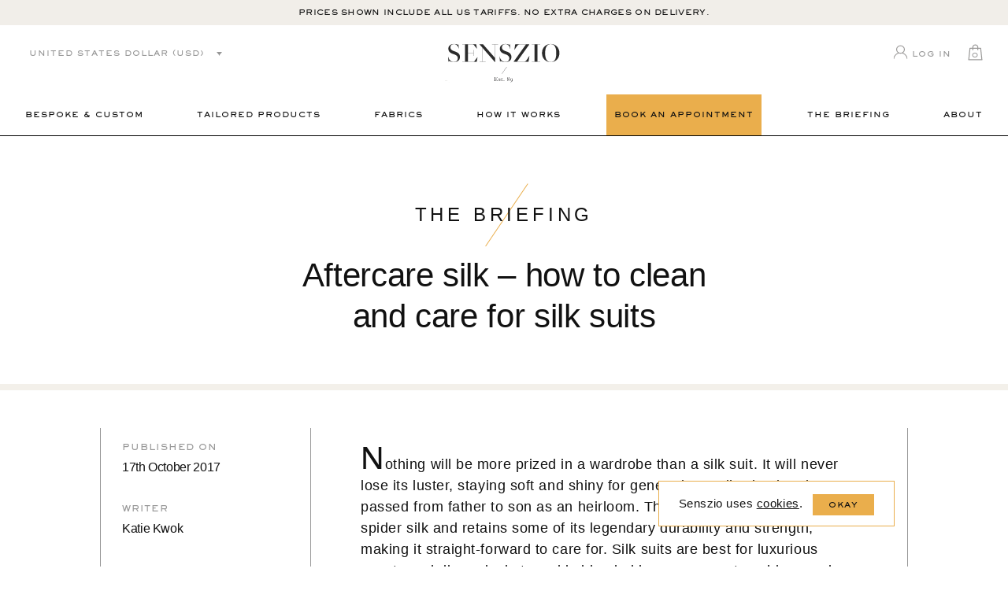

--- FILE ---
content_type: text/html; charset=UTF-8
request_url: https://www.senszio.com/aftercare-silk-how-to-clean-and-care-for-silk-suits/
body_size: 43474
content:
<!DOCTYPE HTML>
<html lang="en" class="html-class">
<head>
	        <!-- Google Tag Manager -->
        <script>(function(w,d,s,l,i){w[l]=w[l]||[];w[l].push({'gtm.start':
                    new Date().getTime(),event:'gtm.js'});var f=d.getElementsByTagName(s)[0],
                j=d.createElement(s),dl=l!='dataLayer'?'&l='+l:'';j.async=true;j.src=
                'https://www.googletagmanager.com/gtm.js?id='+i+dl;f.parentNode.insertBefore(j,f);
            })(window,document,'script','dataLayer','GTM-P7D2JCW');</script>
        <!-- End Google Tag Manager -->
        <!-- Global Site Tag (gtag.js) - Google Analytics -->
        <script async src="https://www.googletagmanager.com/gtag/js?id=UA-25999096-1"></script>
        <script>
            window.dataLayer = window.dataLayer || [];
            function gtag(){dataLayer.push(arguments);}
            gtag('js', new Date());

            gtag('config', 'UA-25999096-1');
        </script>
    <meta name="facebook-domain-verification" content="iz2e5v3yfpl20fsw7jm68ercc2pfzi" /><script>window.pipedriveLeadboosterConfig = {base: 'leadbooster-chat.pipedrive.com',companyId: 6184946,playbookUuid: '22255b04-6e6f-495d-b87d-c57ebcfdd0ca',version: 2};</script><script src="https://leadbooster-chat.pipedrive.com/assets/loader.js" async></script>
    <meta name="viewport" content="width=device-width, minimum-scale=1.0, maximum-scale=1.0, user-scalable=no">
	<title>Aftercare silk – how to clean and care for silk suits - Senszio</title>
    <link rel="apple-touch-icon" sizes="180x180" href="https://d3aefbmawe1c9c.cloudfront.net/wp-content/themes/senszio/icons/apple-touch-icon.png">
    <link rel="icon" type="image/png" sizes="32x32" href="https://d3aefbmawe1c9c.cloudfront.net/wp-content/themes/senszio/icons/favicon-32x32.png">
    <link rel="icon" type="image/png" sizes="16x16" href="https://d3aefbmawe1c9c.cloudfront.net/wp-content/themes/senszio/icons/favicon-16x16.png">
    <link rel="manifest" href="https://www.senszio.com/wp-content/themes/senszio/icons/site.webmanifest">
    <link rel="mask-icon" href="https://www.senszio.com/wp-content/themes/senszio/icons/safari-pinned-tab.svg" color="#5bbad5">
    <meta name="msapplication-TileColor" content="#ffffff">
    <meta name="theme-color" content="#ffffff">
	<meta name='robots' content='index, follow, max-image-preview:large, max-snippet:-1, max-video-preview:-1' />
<link rel="alternate" hreflang="en" href="https://www.senszio.com/aftercare-silk-how-to-clean-and-care-for-silk-suits/" />
<link rel="alternate" hreflang="x-default" href="https://www.senszio.com/aftercare-silk-how-to-clean-and-care-for-silk-suits/" />

	<!-- This site is optimized with the Yoast SEO plugin v26.7 - https://yoast.com/wordpress/plugins/seo/ -->
	<meta name="description" content="Nothing will be more prized in a wardrobe than a silk suit. It will never lose its luster, staying soft and shiny for generations, allowing it to be passed from father to son as an heirloom." />
	<link rel="canonical" href="https://www.senszio.com/aftercare-silk-how-to-clean-and-care-for-silk-suits/" />
	<meta property="og:locale" content="en_US" />
	<meta property="og:type" content="article" />
	<meta property="og:title" content="Aftercare silk – how to clean and care for silk suits - Senszio" />
	<meta property="og:description" content="Nothing will be more prized in a wardrobe than a silk suit. It will never lose its luster, staying soft and shiny for generations, allowing it to be passed from father to son as an heirloom." />
	<meta property="og:url" content="https://www.senszio.com/aftercare-silk-how-to-clean-and-care-for-silk-suits/" />
	<meta property="og:site_name" content="Senszio" />
	<meta property="article:published_time" content="2017-10-17T09:39:18+00:00" />
	<meta property="article:modified_time" content="2018-12-10T10:01:44+00:00" />
	<meta property="og:image" content="https://d3aefbmawe1c9c.cloudfront.net/wp-content/uploads/2018/12/silk-fabric-aftercare-suit-cloth-shiny-900x555.jpg" />
	<meta property="og:image:width" content="900" />
	<meta property="og:image:height" content="555" />
	<meta property="og:image:type" content="image/jpeg" />
	<meta name="author" content="Katie Kwok" />
	<meta name="twitter:card" content="summary_large_image" />
	<meta name="twitter:label1" content="Written by" />
	<meta name="twitter:data1" content="Katie Kwok" />
	<meta name="twitter:label2" content="Est. reading time" />
	<meta name="twitter:data2" content="5 minutes" />
	<script type="application/ld+json" class="yoast-schema-graph">{"@context":"https://schema.org","@graph":[{"@type":"Article","@id":"https://www.senszio.com/aftercare-silk-how-to-clean-and-care-for-silk-suits/#article","isPartOf":{"@id":"https://www.senszio.com/aftercare-silk-how-to-clean-and-care-for-silk-suits/"},"author":{"name":"Katie Kwok","@id":"https://www.senszio.com/#/schema/person/b512996e86a6c525225bd55435dbe02f"},"headline":"Aftercare silk – how to clean and care for silk suits","datePublished":"2017-10-17T09:39:18+00:00","dateModified":"2018-12-10T10:01:44+00:00","mainEntityOfPage":{"@id":"https://www.senszio.com/aftercare-silk-how-to-clean-and-care-for-silk-suits/"},"wordCount":993,"commentCount":0,"image":{"@id":"https://www.senszio.com/aftercare-silk-how-to-clean-and-care-for-silk-suits/#primaryimage"},"thumbnailUrl":"https://d3aefbmawe1c9c.cloudfront.net/wp-content/uploads/2018/12/silk-fabric-aftercare-suit-cloth-shiny-900x555.jpg","articleSection":["Aftercare"],"inLanguage":"en-US","potentialAction":[{"@type":"CommentAction","name":"Comment","target":["https://www.senszio.com/aftercare-silk-how-to-clean-and-care-for-silk-suits/#respond"]}]},{"@type":"WebPage","@id":"https://www.senszio.com/aftercare-silk-how-to-clean-and-care-for-silk-suits/","url":"https://www.senszio.com/aftercare-silk-how-to-clean-and-care-for-silk-suits/","name":"Aftercare silk – how to clean and care for silk suits - Senszio","isPartOf":{"@id":"https://www.senszio.com/#website"},"primaryImageOfPage":{"@id":"https://www.senszio.com/aftercare-silk-how-to-clean-and-care-for-silk-suits/#primaryimage"},"image":{"@id":"https://www.senszio.com/aftercare-silk-how-to-clean-and-care-for-silk-suits/#primaryimage"},"thumbnailUrl":"https://d3aefbmawe1c9c.cloudfront.net/wp-content/uploads/2018/12/silk-fabric-aftercare-suit-cloth-shiny-900x555.jpg","datePublished":"2017-10-17T09:39:18+00:00","dateModified":"2018-12-10T10:01:44+00:00","author":{"@id":"https://www.senszio.com/#/schema/person/b512996e86a6c525225bd55435dbe02f"},"description":"Nothing will be more prized in a wardrobe than a silk suit. It will never lose its luster, staying soft and shiny for generations, allowing it to be passed from father to son as an heirloom.","breadcrumb":{"@id":"https://www.senszio.com/aftercare-silk-how-to-clean-and-care-for-silk-suits/#breadcrumb"},"inLanguage":"en-US","potentialAction":[{"@type":"ReadAction","target":["https://www.senszio.com/aftercare-silk-how-to-clean-and-care-for-silk-suits/"]}]},{"@type":"ImageObject","inLanguage":"en-US","@id":"https://www.senszio.com/aftercare-silk-how-to-clean-and-care-for-silk-suits/#primaryimage","url":"https://d3aefbmawe1c9c.cloudfront.net/wp-content/uploads/2018/12/silk-fabric-aftercare-suit-cloth-shiny-900x555.jpg","contentUrl":"https://d3aefbmawe1c9c.cloudfront.net/wp-content/uploads/2018/12/silk-fabric-aftercare-suit-cloth-shiny-900x555.jpg","width":900,"height":555,"caption":"Silk Fabric Aftercare Suit Cloth Shiny 900x555"},{"@type":"BreadcrumbList","@id":"https://www.senszio.com/aftercare-silk-how-to-clean-and-care-for-silk-suits/#breadcrumb","itemListElement":[{"@type":"ListItem","position":1,"name":"Home","item":"https://www.senszio.com/"},{"@type":"ListItem","position":2,"name":"THE BRIEFING","item":"https://www.senszio.com/thebriefing/"},{"@type":"ListItem","position":3,"name":"Aftercare silk – how to clean and care for silk suits"}]},{"@type":"WebSite","@id":"https://www.senszio.com/#website","url":"https://www.senszio.com/","name":"Senszio","description":"Senszio Art of Bespoke Tailoring","potentialAction":[{"@type":"SearchAction","target":{"@type":"EntryPoint","urlTemplate":"https://www.senszio.com/?s={search_term_string}"},"query-input":{"@type":"PropertyValueSpecification","valueRequired":true,"valueName":"search_term_string"}}],"inLanguage":"en-US"},{"@type":"Person","@id":"https://www.senszio.com/#/schema/person/b512996e86a6c525225bd55435dbe02f","name":"Katie Kwok","image":{"@type":"ImageObject","inLanguage":"en-US","@id":"https://www.senszio.com/#/schema/person/image/","url":"https://secure.gravatar.com/avatar/75d9aed047f15a24e23ef0fc55a954fbc70066c47480117b16606fd011d6f8f1?s=96&d=mm&r=g","contentUrl":"https://secure.gravatar.com/avatar/75d9aed047f15a24e23ef0fc55a954fbc70066c47480117b16606fd011d6f8f1?s=96&d=mm&r=g","caption":"Katie Kwok"}}]}</script>
	<!-- / Yoast SEO plugin. -->


<link rel='dns-prefetch' href='//capi-automation.s3.us-east-2.amazonaws.com' />
		<script>
            var ajaxurl = 'https://www.senszio.com/wp-admin/admin-ajax.php';
            var cssLoaded = function() {};
		</script>
	<style id='wp-img-auto-sizes-contain-inline-css' type='text/css'>
img:is([sizes=auto i],[sizes^="auto," i]){contain-intrinsic-size:3000px 1500px}
/*# sourceURL=wp-img-auto-sizes-contain-inline-css */
</style>
<link rel='stylesheet' id='style-css' href='https://d3aefbmawe1c9c.cloudfront.net/wp-content/themes/senszio/style.css?ver=1743661135' type='text/css' media='all' />
<link rel='stylesheet' id='wp-block-library-css' href='https://d3aefbmawe1c9c.cloudfront.net/wp-includes/css/dist/block-library/style.min.css?ver=6.9' type='text/css' media='all' />
<style id='classic-theme-styles-inline-css' type='text/css'>
/*! This file is auto-generated */
.wp-block-button__link{color:#fff;background-color:#32373c;border-radius:9999px;box-shadow:none;text-decoration:none;padding:calc(.667em + 2px) calc(1.333em + 2px);font-size:1.125em}.wp-block-file__button{background:#32373c;color:#fff;text-decoration:none}
/*# sourceURL=https://d3aefbmawe1c9c.cloudfront.net/wp-includes/css/classic-themes.min.css */
</style>
<style id='global-styles-inline-css' type='text/css'>
:root{--wp--preset--aspect-ratio--square: 1;--wp--preset--aspect-ratio--4-3: 4/3;--wp--preset--aspect-ratio--3-4: 3/4;--wp--preset--aspect-ratio--3-2: 3/2;--wp--preset--aspect-ratio--2-3: 2/3;--wp--preset--aspect-ratio--16-9: 16/9;--wp--preset--aspect-ratio--9-16: 9/16;--wp--preset--color--black: #000000;--wp--preset--color--cyan-bluish-gray: #abb8c3;--wp--preset--color--white: #ffffff;--wp--preset--color--pale-pink: #f78da7;--wp--preset--color--vivid-red: #cf2e2e;--wp--preset--color--luminous-vivid-orange: #ff6900;--wp--preset--color--luminous-vivid-amber: #fcb900;--wp--preset--color--light-green-cyan: #7bdcb5;--wp--preset--color--vivid-green-cyan: #00d084;--wp--preset--color--pale-cyan-blue: #8ed1fc;--wp--preset--color--vivid-cyan-blue: #0693e3;--wp--preset--color--vivid-purple: #9b51e0;--wp--preset--gradient--vivid-cyan-blue-to-vivid-purple: linear-gradient(135deg,rgb(6,147,227) 0%,rgb(155,81,224) 100%);--wp--preset--gradient--light-green-cyan-to-vivid-green-cyan: linear-gradient(135deg,rgb(122,220,180) 0%,rgb(0,208,130) 100%);--wp--preset--gradient--luminous-vivid-amber-to-luminous-vivid-orange: linear-gradient(135deg,rgb(252,185,0) 0%,rgb(255,105,0) 100%);--wp--preset--gradient--luminous-vivid-orange-to-vivid-red: linear-gradient(135deg,rgb(255,105,0) 0%,rgb(207,46,46) 100%);--wp--preset--gradient--very-light-gray-to-cyan-bluish-gray: linear-gradient(135deg,rgb(238,238,238) 0%,rgb(169,184,195) 100%);--wp--preset--gradient--cool-to-warm-spectrum: linear-gradient(135deg,rgb(74,234,220) 0%,rgb(151,120,209) 20%,rgb(207,42,186) 40%,rgb(238,44,130) 60%,rgb(251,105,98) 80%,rgb(254,248,76) 100%);--wp--preset--gradient--blush-light-purple: linear-gradient(135deg,rgb(255,206,236) 0%,rgb(152,150,240) 100%);--wp--preset--gradient--blush-bordeaux: linear-gradient(135deg,rgb(254,205,165) 0%,rgb(254,45,45) 50%,rgb(107,0,62) 100%);--wp--preset--gradient--luminous-dusk: linear-gradient(135deg,rgb(255,203,112) 0%,rgb(199,81,192) 50%,rgb(65,88,208) 100%);--wp--preset--gradient--pale-ocean: linear-gradient(135deg,rgb(255,245,203) 0%,rgb(182,227,212) 50%,rgb(51,167,181) 100%);--wp--preset--gradient--electric-grass: linear-gradient(135deg,rgb(202,248,128) 0%,rgb(113,206,126) 100%);--wp--preset--gradient--midnight: linear-gradient(135deg,rgb(2,3,129) 0%,rgb(40,116,252) 100%);--wp--preset--font-size--small: 13px;--wp--preset--font-size--medium: 20px;--wp--preset--font-size--large: 36px;--wp--preset--font-size--x-large: 42px;--wp--preset--spacing--20: 0.44rem;--wp--preset--spacing--30: 0.67rem;--wp--preset--spacing--40: 1rem;--wp--preset--spacing--50: 1.5rem;--wp--preset--spacing--60: 2.25rem;--wp--preset--spacing--70: 3.38rem;--wp--preset--spacing--80: 5.06rem;--wp--preset--shadow--natural: 6px 6px 9px rgba(0, 0, 0, 0.2);--wp--preset--shadow--deep: 12px 12px 50px rgba(0, 0, 0, 0.4);--wp--preset--shadow--sharp: 6px 6px 0px rgba(0, 0, 0, 0.2);--wp--preset--shadow--outlined: 6px 6px 0px -3px rgb(255, 255, 255), 6px 6px rgb(0, 0, 0);--wp--preset--shadow--crisp: 6px 6px 0px rgb(0, 0, 0);}:where(.is-layout-flex){gap: 0.5em;}:where(.is-layout-grid){gap: 0.5em;}body .is-layout-flex{display: flex;}.is-layout-flex{flex-wrap: wrap;align-items: center;}.is-layout-flex > :is(*, div){margin: 0;}body .is-layout-grid{display: grid;}.is-layout-grid > :is(*, div){margin: 0;}:where(.wp-block-columns.is-layout-flex){gap: 2em;}:where(.wp-block-columns.is-layout-grid){gap: 2em;}:where(.wp-block-post-template.is-layout-flex){gap: 1.25em;}:where(.wp-block-post-template.is-layout-grid){gap: 1.25em;}.has-black-color{color: var(--wp--preset--color--black) !important;}.has-cyan-bluish-gray-color{color: var(--wp--preset--color--cyan-bluish-gray) !important;}.has-white-color{color: var(--wp--preset--color--white) !important;}.has-pale-pink-color{color: var(--wp--preset--color--pale-pink) !important;}.has-vivid-red-color{color: var(--wp--preset--color--vivid-red) !important;}.has-luminous-vivid-orange-color{color: var(--wp--preset--color--luminous-vivid-orange) !important;}.has-luminous-vivid-amber-color{color: var(--wp--preset--color--luminous-vivid-amber) !important;}.has-light-green-cyan-color{color: var(--wp--preset--color--light-green-cyan) !important;}.has-vivid-green-cyan-color{color: var(--wp--preset--color--vivid-green-cyan) !important;}.has-pale-cyan-blue-color{color: var(--wp--preset--color--pale-cyan-blue) !important;}.has-vivid-cyan-blue-color{color: var(--wp--preset--color--vivid-cyan-blue) !important;}.has-vivid-purple-color{color: var(--wp--preset--color--vivid-purple) !important;}.has-black-background-color{background-color: var(--wp--preset--color--black) !important;}.has-cyan-bluish-gray-background-color{background-color: var(--wp--preset--color--cyan-bluish-gray) !important;}.has-white-background-color{background-color: var(--wp--preset--color--white) !important;}.has-pale-pink-background-color{background-color: var(--wp--preset--color--pale-pink) !important;}.has-vivid-red-background-color{background-color: var(--wp--preset--color--vivid-red) !important;}.has-luminous-vivid-orange-background-color{background-color: var(--wp--preset--color--luminous-vivid-orange) !important;}.has-luminous-vivid-amber-background-color{background-color: var(--wp--preset--color--luminous-vivid-amber) !important;}.has-light-green-cyan-background-color{background-color: var(--wp--preset--color--light-green-cyan) !important;}.has-vivid-green-cyan-background-color{background-color: var(--wp--preset--color--vivid-green-cyan) !important;}.has-pale-cyan-blue-background-color{background-color: var(--wp--preset--color--pale-cyan-blue) !important;}.has-vivid-cyan-blue-background-color{background-color: var(--wp--preset--color--vivid-cyan-blue) !important;}.has-vivid-purple-background-color{background-color: var(--wp--preset--color--vivid-purple) !important;}.has-black-border-color{border-color: var(--wp--preset--color--black) !important;}.has-cyan-bluish-gray-border-color{border-color: var(--wp--preset--color--cyan-bluish-gray) !important;}.has-white-border-color{border-color: var(--wp--preset--color--white) !important;}.has-pale-pink-border-color{border-color: var(--wp--preset--color--pale-pink) !important;}.has-vivid-red-border-color{border-color: var(--wp--preset--color--vivid-red) !important;}.has-luminous-vivid-orange-border-color{border-color: var(--wp--preset--color--luminous-vivid-orange) !important;}.has-luminous-vivid-amber-border-color{border-color: var(--wp--preset--color--luminous-vivid-amber) !important;}.has-light-green-cyan-border-color{border-color: var(--wp--preset--color--light-green-cyan) !important;}.has-vivid-green-cyan-border-color{border-color: var(--wp--preset--color--vivid-green-cyan) !important;}.has-pale-cyan-blue-border-color{border-color: var(--wp--preset--color--pale-cyan-blue) !important;}.has-vivid-cyan-blue-border-color{border-color: var(--wp--preset--color--vivid-cyan-blue) !important;}.has-vivid-purple-border-color{border-color: var(--wp--preset--color--vivid-purple) !important;}.has-vivid-cyan-blue-to-vivid-purple-gradient-background{background: var(--wp--preset--gradient--vivid-cyan-blue-to-vivid-purple) !important;}.has-light-green-cyan-to-vivid-green-cyan-gradient-background{background: var(--wp--preset--gradient--light-green-cyan-to-vivid-green-cyan) !important;}.has-luminous-vivid-amber-to-luminous-vivid-orange-gradient-background{background: var(--wp--preset--gradient--luminous-vivid-amber-to-luminous-vivid-orange) !important;}.has-luminous-vivid-orange-to-vivid-red-gradient-background{background: var(--wp--preset--gradient--luminous-vivid-orange-to-vivid-red) !important;}.has-very-light-gray-to-cyan-bluish-gray-gradient-background{background: var(--wp--preset--gradient--very-light-gray-to-cyan-bluish-gray) !important;}.has-cool-to-warm-spectrum-gradient-background{background: var(--wp--preset--gradient--cool-to-warm-spectrum) !important;}.has-blush-light-purple-gradient-background{background: var(--wp--preset--gradient--blush-light-purple) !important;}.has-blush-bordeaux-gradient-background{background: var(--wp--preset--gradient--blush-bordeaux) !important;}.has-luminous-dusk-gradient-background{background: var(--wp--preset--gradient--luminous-dusk) !important;}.has-pale-ocean-gradient-background{background: var(--wp--preset--gradient--pale-ocean) !important;}.has-electric-grass-gradient-background{background: var(--wp--preset--gradient--electric-grass) !important;}.has-midnight-gradient-background{background: var(--wp--preset--gradient--midnight) !important;}.has-small-font-size{font-size: var(--wp--preset--font-size--small) !important;}.has-medium-font-size{font-size: var(--wp--preset--font-size--medium) !important;}.has-large-font-size{font-size: var(--wp--preset--font-size--large) !important;}.has-x-large-font-size{font-size: var(--wp--preset--font-size--x-large) !important;}
:where(.wp-block-post-template.is-layout-flex){gap: 1.25em;}:where(.wp-block-post-template.is-layout-grid){gap: 1.25em;}
:where(.wp-block-term-template.is-layout-flex){gap: 1.25em;}:where(.wp-block-term-template.is-layout-grid){gap: 1.25em;}
:where(.wp-block-columns.is-layout-flex){gap: 2em;}:where(.wp-block-columns.is-layout-grid){gap: 2em;}
:root :where(.wp-block-pullquote){font-size: 1.5em;line-height: 1.6;}
/*# sourceURL=global-styles-inline-css */
</style>
<link rel='stylesheet' id='wcml-dropdown-click-0-css' href='https://d3aefbmawe1c9c.cloudfront.net/wp-content/plugins/woocommerce-multilingual/templates/currency-switchers/legacy-dropdown-click/style.css?ver=5.5.3.1' type='text/css' media='all' />
<link rel='stylesheet' id='wcml-dropdown-0-css' href='https://d3aefbmawe1c9c.cloudfront.net/wp-content/plugins/woocommerce-multilingual/templates/currency-switchers/legacy-dropdown/style.css?ver=5.5.3.1' type='text/css' media='all' />
<style id='woocommerce-inline-inline-css' type='text/css'>
.woocommerce form .form-row .required { visibility: visible; }
/*# sourceURL=woocommerce-inline-inline-css */
</style>
<link rel='stylesheet' id='wpml-legacy-horizontal-list-0-css' href='https://d3aefbmawe1c9c.cloudfront.net/wp-content/plugins/sitepress-multilingual-cms/templates/language-switchers/legacy-list-horizontal/style.min.css?ver=1' type='text/css' media='all' />
<link rel='stylesheet' id='bookly-ladda.min.css-css' href='https://d3aefbmawe1c9c.cloudfront.net/wp-content/plugins/appointment-booking/frontend/resources/css/ladda.min.css?ver=20.1' type='text/css' media='all' />
<link rel='stylesheet' id='bookly-picker.classic.css-css' href='https://d3aefbmawe1c9c.cloudfront.net/wp-content/plugins/appointment-booking/frontend/resources/css/picker.classic.css?ver=20.1' type='text/css' media='all' />
<link rel='stylesheet' id='bookly-picker.classic.date.css-css' href='https://d3aefbmawe1c9c.cloudfront.net/wp-content/plugins/appointment-booking/frontend/resources/css/picker.classic.date.css?ver=20.1' type='text/css' media='all' />
<link rel='stylesheet' id='bookly-intlTelInput.css-css' href='https://d3aefbmawe1c9c.cloudfront.net/wp-content/plugins/appointment-booking/frontend/resources/css/intlTelInput.css?ver=20.1' type='text/css' media='all' />
<link rel='stylesheet' id='bookly-bookly-main.css-css' href='https://d3aefbmawe1c9c.cloudfront.net/wp-content/plugins/appointment-booking/frontend/resources/css/bookly-main.css?ver=20.1' type='text/css' media='all' />
<link rel='stylesheet' id='bookly-customer-profile.css-css' href='https://d3aefbmawe1c9c.cloudfront.net/wp-content/plugins/bookly-addon-pro/frontend/modules/customer_profile/resources/css/customer-profile.css?ver=4.1' type='text/css' media='all' />
<script src="https://www.senszio.com/wp-includes/js/jquery/jquery.min.js?ver=1700116096" id="jquery-js"></script>
<script type="text/javascript" id="custom2-js-extra">
/* <![CDATA[ */
var frontendajax = {"ajaxurl":"https://www.senszio.com/wp-admin/admin-ajax.php"};
//# sourceURL=custom2-js-extra
/* ]]> */
</script>
<script src="https://www.senszio.com/wp-content/themes/senszio/js/custom2.js?ver=1.1" id="custom2-js"></script>
<script src="https://d3aefbmawe1c9c.cloudfront.net/wp-content/plugins/woocommerce/assets/js/jquery-blockui/jquery.blockUI.min.js?ver=2.7.0-wc.10.4.3" id="wc-jquery-blockui-js" defer="defer" data-wp-strategy="defer"></script>
<script type="text/javascript" id="wc-add-to-cart-js-extra">
/* <![CDATA[ */
var wc_add_to_cart_params = {"ajax_url":"/wp-admin/admin-ajax.php","wc_ajax_url":"/?wc-ajax=%%endpoint%%","i18n_view_cart":"View bag","cart_url":"https://www.senszio.com/bag/","is_cart":"","cart_redirect_after_add":"no"};
//# sourceURL=wc-add-to-cart-js-extra
/* ]]> */
</script>
<script src="https://d3aefbmawe1c9c.cloudfront.net/wp-content/plugins/woocommerce/assets/js/frontend/add-to-cart.min.js?ver=10.4.3" id="wc-add-to-cart-js" defer="defer" data-wp-strategy="defer"></script>
<script src="https://d3aefbmawe1c9c.cloudfront.net/wp-content/plugins/woocommerce/assets/js/js-cookie/js.cookie.min.js?ver=2.1.4-wc.10.4.3" id="wc-js-cookie-js" defer="defer" data-wp-strategy="defer"></script>
<script type="text/javascript" id="woocommerce-js-extra">
/* <![CDATA[ */
var woocommerce_params = {"ajax_url":"/wp-admin/admin-ajax.php","wc_ajax_url":"/?wc-ajax=%%endpoint%%","i18n_password_show":"Show password","i18n_password_hide":"Hide password"};
//# sourceURL=woocommerce-js-extra
/* ]]> */
</script>
<script src="https://d3aefbmawe1c9c.cloudfront.net/wp-content/plugins/woocommerce/assets/js/frontend/woocommerce.min.js?ver=10.4.3" id="woocommerce-js" defer="defer" data-wp-strategy="defer"></script>
<script type="text/javascript" id="bookly-spin.min.js-js-extra">
/* <![CDATA[ */
var BooklyL10nGlobal = {"csrf_token":"8f1b580e40","addons":["ooking","pro","locations"]};
//# sourceURL=bookly-spin.min.js-js-extra
/* ]]> */
</script>
<script src="https://d3aefbmawe1c9c.cloudfront.net/wp-content/plugins/appointment-booking/frontend/resources/js/spin.min.js?ver=20.1" id="bookly-spin.min.js-js"></script>
<script src="https://d3aefbmawe1c9c.cloudfront.net/wp-content/plugins/appointment-booking/frontend/resources/js/ladda.min.js?ver=20.1" id="bookly-ladda.min.js-js"></script>
<script src="https://d3aefbmawe1c9c.cloudfront.net/wp-content/plugins/appointment-booking/frontend/resources/js/hammer.min.js?ver=20.1" id="bookly-hammer.min.js-js"></script>
<script src="https://d3aefbmawe1c9c.cloudfront.net/wp-content/plugins/appointment-booking/frontend/resources/js/jquery.hammer.min.js?ver=20.1" id="bookly-jquery.hammer.min.js-js"></script>
<script src="https://d3aefbmawe1c9c.cloudfront.net/wp-content/plugins/appointment-booking/frontend/resources/js/picker.js?ver=20.1" id="bookly-picker.js-js"></script>
<script src="https://d3aefbmawe1c9c.cloudfront.net/wp-content/plugins/appointment-booking/frontend/resources/js/picker.date.js?ver=20.1" id="bookly-picker.date.js-js"></script>
<script type="text/javascript" id="bookly-bookly.min.js-js-extra">
/* <![CDATA[ */
var BooklyL10n = {"ajaxurl":"https://www.senszio.com/wp-admin/admin-ajax.php?lang=en","csrf_token":"8f1b580e40","today":"Today","months":["January","February","March","April","May","June","July","August","September","October","November","December"],"days":["Sunday","Monday","Tuesday","Wednesday","Thursday","Friday","Saturday"],"daysShort":["Sun","Mon","Tue","Wed","Thu","Fri","Sat"],"nextMonth":"Next month","prevMonth":"Previous month","show_more":"Show more"};
//# sourceURL=bookly-bookly.min.js-js-extra
/* ]]> */
</script>
<script src="https://d3aefbmawe1c9c.cloudfront.net/wp-content/plugins/appointment-booking/frontend/resources/js/bookly.min.js?ver=20.1" id="bookly-bookly.min.js-js"></script>
<script src="https://d3aefbmawe1c9c.cloudfront.net/wp-content/plugins/appointment-booking/frontend/resources/js/intlTelInput.min.js?ver=20.1" id="bookly-intlTelInput.min.js-js"></script>
<script type="text/javascript" id="bookly-customer-profile.js-js-extra">
/* <![CDATA[ */
var BooklyCustomerProfileL10n = {"csrf_token":"8f1b580e40","show_more":"Show more"};
//# sourceURL=bookly-customer-profile.js-js-extra
/* ]]> */
</script>
<script src="https://d3aefbmawe1c9c.cloudfront.net/wp-content/plugins/bookly-addon-pro/frontend/modules/customer_profile/resources/js/customer-profile.js?ver=4.1" id="bookly-customer-profile.js-js"></script>
<script type="text/javascript" id="wpstg-global-js-extra">
/* <![CDATA[ */
var wpstg = {"nonce":"a9df526d7b"};
//# sourceURL=wpstg-global-js-extra
/* ]]> */
</script>
<script src="https://d3aefbmawe1c9c.cloudfront.net/wp-content/plugins/wp-staging-pro/assets/js/dist/wpstg-blank-loader.min.js?ver=6.9" id="wpstg-global-js"></script>
<link rel="https://api.w.org/" href="https://www.senszio.com/wp-json/" /><link rel="alternate" title="JSON" type="application/json" href="https://www.senszio.com/wp-json/wp/v2/posts/5529" /><link rel="EditURI" type="application/rsd+xml" title="RSD" href="https://www.senszio.com/xmlrpc.php?rsd" />
<meta name="generator" content="WordPress 6.9" />
<meta name="generator" content="WooCommerce 10.4.3" />
<link rel='shortlink' href='https://www.senszio.com/?p=5529' />
<script>var c2bl = [9,31,13,10,14,25,35,6,15,5,32,7,16,26,30,1,29,22,34,33,27,23,28,8,3,4,11,37,36,2,12,24,21];</script><meta name="generator" content="WPML ver:4.8.6 stt:60,1;" />
	<noscript><style>.woocommerce-product-gallery{ opacity: 1 !important; }</style></noscript>
	<meta name="generator" content="Elementor 3.34.1; features: additional_custom_breakpoints; settings: css_print_method-external, google_font-enabled, font_display-swap">
			<script  type="text/javascript">
				!function(f,b,e,v,n,t,s){if(f.fbq)return;n=f.fbq=function(){n.callMethod?
					n.callMethod.apply(n,arguments):n.queue.push(arguments)};if(!f._fbq)f._fbq=n;
					n.push=n;n.loaded=!0;n.version='2.0';n.queue=[];t=b.createElement(e);t.async=!0;
					t.src=v;s=b.getElementsByTagName(e)[0];s.parentNode.insertBefore(t,s)}(window,
					document,'script','https://connect.facebook.net/en_US/fbevents.js');
			</script>
			<!-- WooCommerce Facebook Integration Begin -->
			<script  type="text/javascript">

				fbq('init', '693066647733562', {}, {
    "agent": "woocommerce_0-10.4.3-3.5.15"
});

				document.addEventListener( 'DOMContentLoaded', function() {
					// Insert placeholder for events injected when a product is added to the cart through AJAX.
					document.body.insertAdjacentHTML( 'beforeend', '<div class=\"wc-facebook-pixel-event-placeholder\"></div>' );
				}, false );

			</script>
			<!-- WooCommerce Facebook Integration End -->
						<style>
				.e-con.e-parent:nth-of-type(n+4):not(.e-lazyloaded):not(.e-no-lazyload),
				.e-con.e-parent:nth-of-type(n+4):not(.e-lazyloaded):not(.e-no-lazyload) * {
					background-image: none !important;
				}
				@media screen and (max-height: 1024px) {
					.e-con.e-parent:nth-of-type(n+3):not(.e-lazyloaded):not(.e-no-lazyload),
					.e-con.e-parent:nth-of-type(n+3):not(.e-lazyloaded):not(.e-no-lazyload) * {
						background-image: none !important;
					}
				}
				@media screen and (max-height: 640px) {
					.e-con.e-parent:nth-of-type(n+2):not(.e-lazyloaded):not(.e-no-lazyload),
					.e-con.e-parent:nth-of-type(n+2):not(.e-lazyloaded):not(.e-no-lazyload) * {
						background-image: none !important;
					}
				}
			</style>
			<style>.default-form .nf-field-container .nf-field-label label,.default-form .nf-field-container input[type=button]{font-family:SackersGothicW01-Heavy,Verdana,sans-serif;letter-spacing:.1em;text-transform:uppercase}.default-form nf-fields-wrap{display:block;overflow:hidden}.default-form nf-fields-wrap nf-field{width:100%}.default-form .recaptcha-container .g-recaptcha>div{margin-left:auto}.default-form .nf-before-form-content{display:none}.default-form .nf-error-msg{font-size:1.5rem}.default-form .nf-field-container.label-above .nf-field-label{margin-bottom:.3em}.default-form .nf-field-container:not(.checkbox-container){margin-bottom:1.5em}.default-form .nf-field-container.submit-container{margin-top:2em}.default-form .nf-field-container .nf-field-label label{cursor:pointer;font-weight:400;color:#979797;font-size:1rem}.default-form .nf-field-container .nf-field-label label .ninja-forms-req-symbol{color:inherit}.default-form .nf-field-container input[type=email],.default-form .nf-field-container input[type=tel],.default-form .nf-field-container input[type=text],.default-form .nf-field-container select,.default-form .nf-field-container textarea{padding:1.2em 0 .8em;border:none!important;border-bottom:1px solid #111!important;resize:none;background-color:transparent;font-size:1.2rem;font-family:SackersGothicW01-Heavy,Verdana,sans-serif;letter-spacing:.1em;text-transform:uppercase}.default-form .nf-field-container textarea{background-image:url([data-uri]);line-height:3.2;background-size:52.2em;min-height:11em;height:auto;border-bottom:none!important;padding-top:.8em;padding-bottom:0;overflow:hidden}.default-form .nf-field-container select{line-height:1.4;cursor:pointer;color:#000;border-bottom:1px solid #111!important;background-image:url([data-uri]);width:100%;height:100%;display:inline-block;background-size:1.2em;background-repeat:no-repeat;background-position:calc(100% - .2em) center;vertical-align:top}.default-form .nf-field-container input[type=button]{padding:1.4em 2em;font-size:1rem;cursor:pointer;text-align:center;vertical-align:top;display:inline-block;color:#000;background-color:transparent;border:1px solid #111;min-width:22em}.default-form .nf-field-container.html-container{font-size:1.3rem;font-family:"Acta Display W01 Medium",Verdana,sans-serif;color:#111}.default-form .nf-field-container.html-container a{border-bottom:1px solid}.compressed-form{font-size:.9rem;letter-spacing:.1em}.compressed-form h3{font-size:1.6rem;font-family:"Acta Display W01 Book",Verdana,sans-serif;margin-bottom:1em;letter-spacing:.1em}.compressed-form .nf-before-form-content{display:none}.compressed-form nf-fields-wrap{overflow:hidden;display:block;color:#7b5e2e}.compressed-form nf-fields-wrap a{color:#111}.compressed-form nf-fields-wrap nf-field{display:block;float:left}.compressed-form nf-fields-wrap nf-field:nth-of-type(2){width:70%}.compressed-form nf-fields-wrap nf-field:nth-of-type(3){width:30%}.compressed-form nf-fields-wrap nf-field:last-of-type{font-size:.8rem}.compressed-form nf-fields-wrap nf-field input[type=email]{background-color:transparent;color:#7b5e2e;border:1px solid;padding:2em 2.5em;}.compressed-form nf-fields-wrap nf-field input[type=email]::-webkit-input-placeholder{color:#7b5e2e!important}.compressed-form nf-fields-wrap nf-field input[type=email]:-moz-placeholder{color:#7b5e2e!important}.compressed-form nf-fields-wrap nf-field input[type=email]::-moz-placeholder{color:#7b5e2e!important}.compressed-form nf-fields-wrap nf-field input[type=email]:-ms-input-placeholder{color:#7b5e2e!important}.compressed-form nf-fields-wrap nf-field input[type=button]{background-color:transparent;border:1px solid;color:#7b5e2e;border-left:none;padding:2em 1.2em;display:block;text-transform:uppercase;text-align:center;width:100%}.button{padding:1.7em 2em;cursor:pointer;text-align:center;background-color:#eaae4c;border:1px solid #eaae4c;min-width:22em}.button-trnsp,.button.b-tran-black,.button.b-tran-orange,.button.b-tran-wht,.label-checkbox input{background-color:transparent}.button.b-tran-wht{color:#fff;border:1px solid #fff}.button.b-tran-black{color:#111;border:1px solid #111}.button.b-tran-orange{color:#111;border:1px solid #eaae4c}.button.b-mwa{min-width:auto}.button.b-small{min-width:17em}.button.none{display:none}@media screen and (min-width: 1024px){.button.d-none{display:none}}.button-trnsp{border-color:#000;min-width:20em}.button-bb{font-size:1.2rem;font-family:SackersGothicW01-Heavy,Verdana,sans-serif;letter-spacing:.1em;padding-bottom:1.5em;position:relative;display:inline-block}.button-bb::after,.button-bb::before{content:"";border-bottom:1px solid;width:100%;position:absolute;left:0;bottom:0}.button-bb::before{bottom:.5em}input+label,input+span{vertical-align:top;display:inline-block;margin-left:.7em}.label-checkbox{cursor:pointer}.label-checkbox input{cursor:pointer;-webkit-appearance:none;border:1px solid #111;width:14px;height:14px;display:inline-block;position:relative;vertical-align:top}.label-checkbox input::after{content:"";width:8px;height:8px;top:2px;left:2px;background-color:#111;position:absolute;display:none}.label-checkbox input:checked::after{display:block}.label-checkbox.orange-checkbox input{border-color:#eaae4c}.label-checkbox.orange-checkbox input::after{background-color:#eaae4c}.label-checkbox span{width:calc(100% - 3em)}.label-checkbox span:not(.f1_6){font-size:.9rem;font-family:SackersGothicW01-Heavy,Verdana,sans-serif;letter-spacing:.1em;line-height:1.7;text-transform:uppercase}.label-checkbox.big-checkbox input{width:18px;height:18px}.label-checkbox.big-checkbox input::after{width:12px;height:12px}.input-checkbox,.input-radio{border:1px solid;background-color:transparent;width:15px;height:15px;display:inline-block;position:relative;color:inherit}.input-checkbox:checked:after,.input-radio:checked:after{content:"✓";color:inherit;font-size:1.4rem;margin-left:.1em;position:absolute;line-height:1}.arrow-button,.input-text,body .select2 .select2-selection{font-size:1rem;font-family:SackersGothicW01-Heavy,Verdana,sans-serif;letter-spacing:.1em;text-transform:uppercase}.input-text,body .select2 .select2-selection{background-color:#fff;padding:1.7em 1.8em;border:1px solid #111}.input-text.qty,body .select2 .select2-selection.qty{text-align:center;padding:1.7em .5em;width:4.2em}body .select2 .select2-selection{height:auto;border-radius:0}body .select2 .select2-selection .select2-selection__rendered{line-height:inherit;padding:0}body .select2 .select2-selection .select2-selection__arrow{background-image:url([data-uri]);width:100%;height:100%;display:inline-block;background-size:1.6em;background-repeat:no-repeat;background-position:calc(100% - 2em);vertical-align:top;top:2px}.arrow-button:before,.wht-arrow .arrow-button::before{width:2.7em;height:1.3em;background-size:100%;background-position:center}body .select2 .select2-selection .select2-selection__arrow b{display:none}.arrow-button{position:relative;padding-left:3em;display:inline-block;overflow:hidden;line-height:1.5}.arrow-button:before{content:"";background-image:url([data-uri]);display:inline-block;background-repeat:no-repeat;vertical-align:top;position:absolute;left:-1em;-moz-transition:all .4s ease-in-out;-o-transition:all .4s ease-in-out;-webkit-transition:all .4s ease-in-out;transition:all .4s ease-in-out}.no-touch .arrow-button-hov:hover .arrow-button::before,.no-touch .arrow-button:hover::before{left:0}.select3{border:1px solid;padding:1em 1.5em;width:100%;background-position:calc(100% - 1.5em)}.select4{border:none;padding:.7em 0;color:#979797;cursor:pointer;width:8.5em;background-position:100%}.select4 option{color:#111}#site-header{width:100%}#site-header .header-inner{position:fixed;width:100%;background-color:#fff;z-index:195;}#site-content{min-height:50vh}.scroll-nav-target-content{position:relative;top:-10rem;display:block}@media screen and (max-width:1023px){.scroll-nav-target-content{top:-8rem}}#header-navigation{position:fixed;width:100%;height:100%;top:0;background-color:#111;opacity:0;left:-100%;z-index:200;-moz-transition:1s ease-out;-o-transition:1s ease-out;-webkit-transition:1s ease-out;transition:1s ease-out}.fabric-hover span::after,.icon-count{background-color:#d9d9d9;text-align:center}.opened-navigation #header-navigation{left:0;opacity:1}#main_navigation.opened-sub>ul>li:not(.opened-sub-menu){opacity:.2}@media screen and (max-width:1023px){.h65vh{height:65vh;overflow:hidden}}.icon-count{border-radius:100%;width:13px;height:13px;padding-top:.35em;top:0;right:0;position:absolute;font-size:.9rem}.header-logo .site-logo{position:absolute;margin-top:-100px;-moz-transition:all .3s ease-in-out;-o-transition:all .3s ease-in-out;-webkit-transition:all .3s ease-in-out;transition:all .3s ease-in-out}.stick-top .header-logo .site-logo,html:not(.with-intro) .header-logo .site-logo{margin-top:0}.burger-icon-exit{background-image:url([data-uri])}.scroll-down{background-image:url([data-uri]);width:4.2rem;height:4.2rem;display:block}.measurement-button,.price-bg,.site-logo{display:inline-block}.site-logo{background-image:url([data-uri]);width:15rem;height:5rem}@media screen and (max-width:1023px){.single-content-full{height:calc(100vh - 8rem - 3.1em)}}.price-bg{background-image:url([data-uri]);width:100%;height:100%;background-size:100%;background-repeat:no-repeat;background-position:center;vertical-align:top;padding-bottom:100%}.fabric-hover span::after{content:"+";cursor:pointer;font-family:"Acta Display W01 Medium",Verdana,sans-serif;font-size:3.5rem;position:absolute;width:40px;height:40px;left:50%;top:50%;transform:translate(-50%,-50%);line-height:40px}@media screen and (max-width:767px){.fabric-hover span::after{font-size:2.45rem}}.measurement-button{font-size:1rem;font-family:SackersGothicW01-Heavy,Verdana,sans-serif;letter-spacing:.1em;text-transform:uppercase;text-align:center;padding:1.3em .7em;margin:.5em 0;background-color:#fff;border:1px solid #979797;color:#979797;cursor:pointer}.measurement-button.selected{cursor:default;border:2px solid #eaae4c;padding:calc(1.3em - 1px) calc(.7em - 1px);color:#111}.mea-three-items{display:flex;flex-wrap:wrap}.mea-three-items>*{width:32%}@media screen and (max-width:767px){.mea-three-items>*{width:100%}}@media screen and (min-width:768px){.mea-three-items>:not(:nth-of-type(3n+3)){margin-right:2%}}.mea-align-items{display:flex;flex-wrap:wrap}.mea-align-items.none{display:none}.mea-align-items>*{white-space:nowrap;min-width:23%}.mea-align-items>:not(:nth-of-type(4n+4)){margin-right:2.666%}.option-switcher{-webkit-touch-callout:none;-webkit-user-select:none;-moz-user-select:none;-ms-user-select:none;user-select:none}.option-switcher .option.selected{font-family:"Acta Display W01 Medium",Verdana,sans-serif}.option-switcher .option-switch{display:inline-block;width:45px;background-color:#eaae4c;height:22px;position:relative}.option-switcher .option-switch::after{content:"";width:18px;height:16px;background-color:#fff;top:50%;-webkit-transform:translate(0,-50%);-moz-transform:translate(0,-50%);-ms-transform:translate(0,-50%);-o-transform:translate(0,-50%);transform:translate(0,-50%);position:absolute;display:block;-moz-transition:left .4s ease;-o-transition:left .4s ease;-webkit-transition:left .4s ease;transition:left .4s ease;left:24px}.close-measurement-content,.measurement-box .open-measurement-content::after{width:12px;background-size:100%;background-repeat:no-repeat;background-position:center;vertical-align:top}.close-measurement-content{background-image:url([data-uri]);height:12px;display:inline-block;cursor:pointer}.measurement-box{border:1px solid #111}.measurement-box.opened{border:2px solid #111}.measurement-box.filled{border:2px solid #eaae4c}.measurement-box .measurement-content{padding:1em}.measurement-box .open-measurement-content{padding:.7em 1em;position:relative}.measurement-box .open-measurement-content::after{content:"";background-image:url([data-uri]);height:24px;display:inline-block;position:absolute;right:1em}.transparent-textarea{padding:1em;font-size:1.6rem;font-family:"Acta Display W01 Book",Verdana,sans-serif;border:1px solid #111;width:100%;resize:none;background-color:transparent;min-height:10em}.sizes-table{table-layout:fixed}.sizes-table tr td,.sizes-table tr th{font-size:1rem;font-family:SackersGothicW01-Heavy,Verdana,sans-serif;letter-spacing:.1em;font-weight:400;text-align:left;border-bottom:1px solid #111;padding:.5em 0;text-transform:uppercase;width:auto}.size-guide-change-fits .size-guide-change-fit{padding:1em 3em;display:inline-block;border-top:1px solid transparent;border-right:1px solid transparent;border-left:1px solid transparent}img{transition:opacity .3s ease .2s}img:not([src]) {opacity: 0.001}</style>    <script src="//fast.fonts.net/jsapi/cdcfa6e2-6681-4235-bc57-379a900bba8f.js"></script>
</head>
<body class="wp-singular post-template-default single single-post postid-5529 single-format-standard wp-theme-senszio theme-senszio woocommerce-no-js elementor-default elementor-kit-96298">

        <!-- Google Tag Manager (noscript) -->
        <noscript><iframe src="https://www.googletagmanager.com/ns.html?id=GTM-P7D2JCW"
                          height="0" width="0" style="display:none;visibility:hidden"></iframe></noscript>
        <!-- End Google Tag Manager (noscript) -->
	
<div class="o-h"></div>

<div id="site-header" class="d-none">
    <div class="header-inner wht-bg">
	                <div class="top-banner">
                <span class="close-top-banner"></span>
			    <p>PRICES SHOWN INCLUDE ALL US TARIFFS. NO EXTRA CHARGES ON DELIVERY.</p>
            </div>
	            <div class="black-bg wht-fc mob-pt0_1e mob-none">
            <div class="well">
                <div class="pb0_2e flex-center jc-sb">
                    <div class="w100 r-align">
                        <a href="https://www.senszio.com/my-account/" class="f1-h mr2e uc ">LOG IN</a>
                        <a href="https://www.senszio.com/bag/" class="f1-h">BAG<span class="bag_count brackets"></span></a>
                        <ul class="i-block no-disc mob-none">
		                    <li id="currency_sel_widget-2" class="widget widget_currency_sel_widget"><div class="wcml-dropdown currency-dropdown wcml_currency_switcher">
	<ul>
		<li class="wcml-cs-active-currency2">
			<a class="wcml-cs-item-toggle">United States dollar (USD)</a>
			<ul class="wcml-cs-submenu">
																								<li>
							<a rel="HKD">Hong Kong dollar (HKD)</a>
						</li>
												</ul>
		</li>
	</ul>
</div></li>
                        </ul>
                    </div>
                </div>
            </div>
        </div>
        <div class="white-header-bar well m-w90 pr flex-center jc-sb">
	                    <a class="open-mobile-navigation2 point">
                <span class="f1-h lh2_5re i-block mr0_5e b-o0 va-mid mob-none">MENU</span>
                <span class="burger-icon"></span>
            </a>
                        <div class="a-center header-logo o-h pr" >
                <a href="/" class="site-logo"></a>
                <a href="#content" class="scroll-down"></a>
            </div>
	                    <div class="c-inline b-o0 top-right-menu">
	            <div class="menu-top-right-menu-container"><ul id="menu-top-right-menu" class="menu"><li id="menu-item-17703" class="menu-item menu-item-type-custom menu-item-object-custom menu-item-17703"><a href="https://www.senszio.com/trunk-shows/#request-a-fitting">MEET US</a></li>
<li id="menu-item-18784" class="mob-none menu-item menu-item-type-custom menu-item-object-custom menu-item-18784"><a href="https://www.senszio.com/product-category/customizer/">CUSTOM ONLINE</a></li>
</ul></div>                            </div>
            <a href="https://www.senszio.com/bag/" class="bag-icon">
                <span class="bag_count"></span>
            </a>
                    </div>
	            <div class="mobile-header-links">
            <a href="/trunk-shows/">Book an
                appointment</a>
            <a href="https://www.senszio.com/my-account/">My account</a>
        </div>
            </div>
</div>


<div id="site-header2">
    <div class="header-inner header-inner-with-top-banner">
	                <div class="top-banner">
			    <p>PRICES SHOWN INCLUDE ALL US TARIFFS. NO EXTRA CHARGES ON DELIVERY.</p>
            </div>
	            <div class="well">
            <div class="c-flex space-between">
                <div class="w33 as-start">
	                                    <ul class="no-disc mob-none">
		                <li id="currency_sel_widget-2" class="widget widget_currency_sel_widget"><div class="wcml-dropdown currency-dropdown wcml_currency_switcher">
	<ul>
		<li class="wcml-cs-active-currency2">
			<a class="wcml-cs-item-toggle">United States dollar (USD)</a>
			<ul class="wcml-cs-submenu">
																								<li>
							<a rel="HKD">Hong Kong dollar (HKD)</a>
						</li>
												</ul>
		</li>
	</ul>
</div></li>
                    </ul>
                                    </div>
                <div class="w33 as-start center">
                    <a href="/" class="site-logo"></a>
                </div>
                <div class="w33 as-start r-align c-inline gr-fc">
	                                    <a href="https://www.senszio.com/my-account/" class="f1-h mr2e uc">
                        <span class="acc-icon2"></span>
                        <span class="lh2_8">LOG IN</span></a>
                    <a href="https://www.senszio.com/bag/" class="f1-h">
                        <span class="bag-icon2"><span class="bag_count"></span></span></a>
                                    </div>
            </div>
            <div class="mega-navigation m-none">
	            <ul id="menu-mega-menu" class="menu"><li id='menu-item-56707'  class="rows-4-menu menu-item menu-item-type-custom menu-item-object-custom menu-item-has-children"><a  href="#">Bespoke &#038; Custom</a> 
<ul class="sub-menu">
<li id='menu-item-56736'  class="title menu-item menu-item-type-custom menu-item-object-custom menu-item-has-children"><a >BESPOKE VS CUSTOM</a> 
	<ul class="sub-menu">
<li id='menu-item-56737'  class="menu-item menu-item-type-custom menu-item-object-custom"><a  href="/bespoke/">Handmade Bespoke</a> </li>
<li id='menu-item-56738'  class="menu-item menu-item-type-custom menu-item-object-custom"><a  href="/custom-tailored-suits/">Custom Tailoring</a> </li>
<li id='menu-item-56739'  class="menu-item menu-item-type-custom menu-item-object-custom"><a  href="/custom-online/">CUSTOM ONLINE</a> </li>
<li id='menu-item-56740'  class="menu-item menu-item-type-custom menu-item-object-custom"><a  href="/whats-the-difference/">WHAT&#8217;S THE DIFFERENCE</a> </li>
<li id='menu-item-56741'  class="menu-item menu-item-type-custom menu-item-object-custom"><a  href="/our-products/">OUR PRODUCTS</a> </li>
<li id='menu-item-56742'  class="menu-item menu-item-type-custom menu-item-object-custom"><a  href="/casual-wear/">CASUAL WEAR</a> </li>
	</ul>
</li>
<li id='menu-item-56743'  class="title menu-item menu-item-type-custom menu-item-object-custom menu-item-has-children"><a >IN PERSON APPOINTMENTS</a> <div class="nav_desc"><p>Schedule an in-person appointment below where one of our expert stylists will personally take your measurements, and help you select the best fabrics &amp; cut for your lifestyle. </p>
</div>
	<ul class="sub-menu">
<li id='menu-item-56744'  class="arrow-button menu-item menu-item-type-custom menu-item-object-custom"><a  href="/trunk-shows/">BOOK AN APPOINTMENT</a> </li>
	</ul>
</li>
<li id='menu-item-56745'  class="title menu-item menu-item-type-custom menu-item-object-custom menu-item-has-children"><a >ORDER ONLINE</a> <div class="nav_desc"><p>Existing Customers can create an account, customize their order and choose to use their previous style options and existing measurements. </p>
<p>New Clients can customize their order online and check out using standard sizes or save their order and book an appointment to meet us in person.</p>
</div>
	<ul class="sub-menu">
<li id='menu-item-56747'  class="arrow-button menu-item menu-item-type-custom menu-item-object-custom"><a  href="/product-category/customizer/">START CREATING</a> </li>
	</ul>
</li>
<li id='menu-item-56746'  class="title menu-item menu-item-type-custom menu-item-object-custom menu-item-has-children"><a >VIRTUAL CONSULTATIONS</a> <div class="nav_desc"><p>Our Virtual Consultations are perfect for new &amp; existing clients who are not able to meet us at one of our Trunk Shows.</p>
</div>
	<ul class="sub-menu">
<li id='menu-item-56748'  class="white-button menu-item menu-item-type-custom menu-item-object-custom"><a  href="/virtual-tailor-online-custom-bespoke-suits/">VIRTUAL APPOINTMENT</a> </li>
<li id='menu-item-56749'  class="white-button menu-item menu-item-type-custom menu-item-object-custom"><a  href="/product-category/customizer/">CUSTOMISE ONLINE</a> </li>
	</ul>
</li>
</ul>
</li>
<li id='menu-item-56750'  class="rows-3-image-menu menu-item menu-item-type-custom menu-item-object-custom menu-item-has-children"><a  href="#">Tailored Products</a> 
<ul class="sub-menu">
<li id='menu-item-56751'  class="menu-item menu-item-type-custom menu-item-object-custom menu-item-has-children"><a >DISCOVER OUR CUSTOM TAILORING</a> 
	<ul class="sub-menu">
<li id='menu-item-56752'  class="title menu-item menu-item-type-custom menu-item-object-custom menu-item-has-children"><a >Smart Menswear</a> 
		<ul class="sub-menu">
<li id='menu-item-56753'  class="menu-item menu-item-type-custom menu-item-object-custom r3_meta "><a  href="/our-products/#shirts">Shirts</a> <span class='meta-data'  data-title='Shirts' data-image='https://d3aefbmawe1c9c.cloudfront.net/wp-content/uploads/2021/03/menu-shirt-v2.jpg' data-links='false'></li>
<li id='menu-item-56756'  class="menu-item menu-item-type-custom menu-item-object-custom r3_meta "><a  href="/our-products/#suits">Suits</a> <span class='meta-data'  data-title='Suits' data-image='https://d3aefbmawe1c9c.cloudfront.net/wp-content/uploads/2021/03/menu-suit.jpg' data-links='false'></li>
<li id='menu-item-56759'  class="menu-item menu-item-type-custom menu-item-object-custom r3_meta "><a  href="/our-products/#jackets">JACKETS</a> <span class='meta-data'  data-title='JACKETS' data-image='https://d3aefbmawe1c9c.cloudfront.net/wp-content/uploads/2021/03/menu-jacket.jpg' data-links='false'></li>
<li id='menu-item-69594'  class="menu-item menu-item-type-custom menu-item-object-custom r3_meta "><a  href="/custom-tailored-wedding-suits-tuxedos-shirts-senszio/">WEDDING SUITS</a> <span class='meta-data'  data-title='WEDDING SUITS' data-image='https://d3aefbmawe1c9c.cloudfront.net/wp-content/uploads/2023/06/Wedding-suit-3-menu.jpg' data-links='false'></li>
<li id='menu-item-56762'  class="menu-item menu-item-type-custom menu-item-object-custom r3_meta "><a  href="/our-products/#trousers">TROUSERS</a> <span class='meta-data'  data-title='TROUSERS' data-image='https://d3aefbmawe1c9c.cloudfront.net/wp-content/uploads/2021/03/menu-trousers.jpg' data-links='false'></li>
<li id='menu-item-56768'  class="menu-item menu-item-type-custom menu-item-object-custom r3_meta "><a  href="/our-products/#tuxedos">TUXEDO</a> <span class='meta-data'  data-title='TUXEDO' data-image='https://d3aefbmawe1c9c.cloudfront.net/wp-content/uploads/2021/03/menu-tuxedo.jpg' data-links='false'></li>
<li id='menu-item-56765'  class="menu-item menu-item-type-custom menu-item-object-custom r3_meta "><a  href="/our-products/#waistcoats">WAISTCOATS</a> <span class='meta-data'  data-title='WAISTCOATS' data-image='https://d3aefbmawe1c9c.cloudfront.net/wp-content/uploads/2021/03/menu-waistcoat.jpg' data-links='false'></li>
<li id='menu-item-69799'  class="menu-item menu-item-type-custom menu-item-object-custom r3_meta "><a  href="https://www.senszio.com/custom-tailored-executive-suits-for-men-shirts-senszio/">CORPORATE SUITS</a> <span class='meta-data'  data-image='https://d3aefbmawe1c9c.cloudfront.net/wp-content/uploads/2023/06/Executive-suits-menu.jpg'></li>
<li id='menu-item-56771'  class="menu-item menu-item-type-custom menu-item-object-custom r3_meta "><a  href="/product-category/accessories/">ACCESSORIES</a> <span class='meta-data'  data-title='ACCESSORIES' data-image='https://d3aefbmawe1c9c.cloudfront.net/wp-content/uploads/2021/03/menu-accessories-v2.jpg' data-links='false'></li>
		</ul>
</li>
<li id='menu-item-56774'  class="menu-item menu-item-type-custom menu-item-object-custom menu-item-has-children"><a >Casualwear</a> 
		<ul class="sub-menu">
<li id='menu-item-56776'  class="menu-item menu-item-type-custom menu-item-object-custom r3_meta "><a  href="/custom-polo-shirts/">POLO SHIRTS</a> <span class='meta-data'  data-title='POLO SHIRTS' data-image='https://d3aefbmawe1c9c.cloudfront.net/wp-content/uploads/2021/03/menu-polo-v2.jpg' data-links='false'></li>
<li id='menu-item-56779'  class="menu-item menu-item-type-custom menu-item-object-custom r3_meta "><a  href="/tailored-chinos/">CHINOS</a> <span class='meta-data'  data-title='CHINOS' data-image='https://d3aefbmawe1c9c.cloudfront.net/wp-content/uploads/2021/03/menu-chino-v2.jpg' data-links='false'></li>
<li id='menu-item-56782'  class="menu-item menu-item-type-custom menu-item-object-custom r3_meta "><a  href="/mens-shirt-jackets/">SHIRT JACKETS</a> <span class='meta-data'  data-title='SHIRT JACKETS' data-image='https://d3aefbmawe1c9c.cloudfront.net/wp-content/uploads/2024/09/senszio-shirt-jacket-shacket-3.jpg' data-links='false'></li>
		</ul>
</li>
<li id='menu-item-56775'  class="menu-item menu-item-type-custom menu-item-object-custom menu-item-has-children"><a >Outerwear</a> 
		<ul class="sub-menu">
<li id='menu-item-71879'  class="new-label menu-item menu-item-type-custom menu-item-object-custom r3_meta "><a  href="/tailormade-shoes-customized-handmade-men-women">TAILORED SHOES</a> <span class='meta-data'  data-title='TAILORED SHOES' data-image='https://d3aefbmawe1c9c.cloudfront.net/wp-content/uploads/2023/09/Senszio-Handmade-Custom-Tailored-Bespoke-SuedeOxfords.jpg' data-links='false'></li>
<li id='menu-item-62290'  class="menu-item menu-item-type-custom menu-item-object-custom r3_meta "><a  href="/custom-tailored-shearling-peacoat/">PEACOATS</a> <span class='meta-data'  data-title='PEACOATS' data-image='https://d3aefbmawe1c9c.cloudfront.net/wp-content/uploads/2021/10/Senszio-Custom-Tailored-Peacoat-PC1-Detail-5.jpeg' data-links='false'></li>
<li id='menu-item-57494'  class="menu-item menu-item-type-custom menu-item-object-custom r3_meta "><a  href="/custom-safari-jackets/">SAFARI JACKETS</a> <span class='meta-data'  data-title='SAFARI JACKETS' data-image='https://d3aefbmawe1c9c.cloudfront.net/wp-content/uploads/2021/04/menu-safari-jacket.jpg' data-links='false'></li>
<li id='menu-item-56788'  class="menu-item menu-item-type-custom menu-item-object-custom r3_meta "><a  href="/tailormade-field-jackets/">FIELD JACKETS</a> <span class='meta-data'  data-title='FIELD JACKETS' data-image='https://d3aefbmawe1c9c.cloudfront.net/wp-content/uploads/2021/03/menu-field-jacket.jpg' data-links='false'></li>
<li id='menu-item-56794'  class="menu-item menu-item-type-custom menu-item-object-custom r3_meta "><a  href="/mens-overjackets/">OVERJACKETS</a> <span class='meta-data'  data-title='OVERJACKETS' data-image='https://d3aefbmawe1c9c.cloudfront.net/wp-content/uploads/2021/03/menu-overjacket.jpg' data-links='false'></li>
<li id='menu-item-56791'  class="menu-item menu-item-type-custom menu-item-object-custom r3_meta "><a  href="/custom-made-trench-coats/">TRENCH COATS</a> <span class='meta-data'  data-title='TRENCH COATS' data-image='https://d3aefbmawe1c9c.cloudfront.net/wp-content/uploads/2021/03/menu-trenchcoat.jpg' data-links='false'></li>
<li id='menu-item-56785'  class="menu-item menu-item-type-custom menu-item-object-custom r3_meta "><a  href="/our-products/#coats">OVERCOATS</a> <span class='meta-data'  data-title='OVERCOATS' data-image='https://d3aefbmawe1c9c.cloudfront.net/wp-content/uploads/2021/03/menu-coat-v2.jpg' data-links='false'></li>
		</ul>
</li>
	</ul>
</li>
<li class="r3_image_box"><div class="image cover"><img src="" alt="" /><div class="inner"><div class="title"></div><div class="links"></div></div></li>
</ul>
</li>
<li id='menu-item-56798'  class="fabrics-menu menu-item menu-item-type-custom menu-item-object-custom menu-item-has-children"><a  href="#">Fabrics</a> 
<ul class="sub-menu">
<li class="fabrics_box"></li>
<li id='menu-item-56800'  class="r3_two_columns menu-item menu-item-type-custom menu-item-object-custom menu-item-has-children"><a >FABRICS</a> 
	<ul class="sub-menu">
<li id='menu-item-56801'  class="menu-item menu-item-type-custom menu-item-object-custom menu-item-has-children"><a  href="#">SMART MENSWEAR FABRICS</a> 
		<ul class="sub-menu">
<li id='menu-item-56802'  class="blank-title menu-item menu-item-type-custom menu-item-object-custom menu-item-has-children"><a  href="#">Blank</a> 
			<ul class="sub-menu">
<li id='menu-item-56803'  class="menu-item menu-item-type-custom menu-item-object-custom r3_meta  fabric_meta "><a  href="/fabrics/shirts/">Shirts</a> 			<div class="fabric-meta none">
				<div>
                    <div class="f1_6 uc center mb2e">
	                    Shirts                    </div>
                    <div class="c-flex space-between">
                                                    <div class="w31 as-start">
                                <a href="/fabric/plain-light-blue-4/">
                                    <div class="pb65 cover">
                                        <img data-src='https://d3aefbmawe1c9c.cloudfront.net/wp-content/uploads/2021/03/SZ141442-1.jpg' alt='Sz141442 1' class='imageResize ' data-width='2000' data-height='2000' data-cw='0' data-ch='0' width='2000' height='2000'  >                                        <div class="new-badge">NEW</div>
                                    </div>
                                    <div class="center mt1_5e mb1_5e h2_5e">Plain Light Blue</div>
                                </a>
                            </div>
                                                    <div class="w31 as-start">
                                <a href="/fabric/blue-stripe-61/">
                                    <div class="pb65 cover">
                                        <img data-src='https://d3aefbmawe1c9c.cloudfront.net/wp-content/uploads/2021/03/SZ141111-1.jpg' alt='Sz141111 1' class='imageResize ' data-width='2000' data-height='2000' data-cw='0' data-ch='0' width='2000' height='2000'  >                                        <div class="new-badge">NEW</div>
                                    </div>
                                    <div class="center mt1_5e mb1_5e h2_5e">Blue Stripe</div>
                                </a>
                            </div>
                                                    <div class="w31 as-start">
                                <a href="/fabric/orange-and-blue-multi-check/">
                                    <div class="pb65 cover">
                                        <img data-src='https://d3aefbmawe1c9c.cloudfront.net/wp-content/uploads/2021/03/SZ141159-1.jpg' alt='Sz141159 1' class='imageResize ' data-width='2050' data-height='2050' data-cw='0' data-ch='0' width='2050' height='2050'  >                                        <div class="new-badge">NEW</div>
                                    </div>
                                    <div class="center mt1_5e mb1_5e h2_5e">Orange and Blue Multi Check</div>
                                </a>
                            </div>
                                                    <div class="w31 as-start">
                                <a href="/fabric/plain-white-oxford-4/">
                                    <div class="pb65 cover">
                                        <img data-src='https://d3aefbmawe1c9c.cloudfront.net/wp-content/uploads/2021/03/SZ141500-1.jpg' alt='Sz141500 1' class='imageResize ' data-width='2000' data-height='2000' data-cw='0' data-ch='0' width='2000' height='2000'  >                                        <div class="new-badge">NEW</div>
                                    </div>
                                    <div class="center mt1_5e mb1_5e h2_5e">Plain White Oxford</div>
                                </a>
                            </div>
                                                    <div class="w31 as-start">
                                <a href="/fabric/blue-and-white-semi-circle/">
                                    <div class="pb65 cover">
                                        <img data-src='https://d3aefbmawe1c9c.cloudfront.net/wp-content/uploads/2021/03/SZ141147-1.jpg' alt='Sz141147 1' class='imageResize ' data-width='2000' data-height='2000' data-cw='0' data-ch='0' width='2000' height='2000'  >                                        <div class="new-badge">NEW</div>
                                    </div>
                                    <div class="center mt1_5e mb1_5e h2_5e">Blue and White Semi-circle</div>
                                </a>
                            </div>
                                                    <div class="w31 as-start">
                                <a href="/fabric/brown-linen-5/">
                                    <div class="pb65 cover">
                                        <img data-src='https://d3aefbmawe1c9c.cloudfront.net/wp-content/uploads/2021/03/SZ141527-1.jpg' alt='Sz141527 1' class='imageResize ' data-width='2000' data-height='2000' data-cw='0' data-ch='0' width='2000' height='2000'  >                                        <div class="new-badge">NEW</div>
                                    </div>
                                    <div class="center mt1_5e mb1_5e h2_5e">Brown Linen</div>
                                </a>
                            </div>
                                                <div class="w100 center mt2e">
                            <a href="/fabrics/shirts/" class="button b-wht b-mwa">Show More</a>
                        </div>
                    </div>
				</div>
			</div>
		</li>
<li id='menu-item-56816'  class="menu-item menu-item-type-custom menu-item-object-custom r3_meta  fabric_meta "><a  href="/fabrics/suits/">Suits</a> 			<div class="fabric-meta none">
				<div>
                    <div class="f1_6 uc center mb2e">
	                    Suits                    </div>
                    <div class="c-flex space-between">
                                                    <div class="w31 as-start">
                                <a href="/fabric/plain-navy-2/">
                                    <div class="pb65 cover">
                                        <img data-src='https://d3aefbmawe1c9c.cloudfront.net/wp-content/uploads/2021/03/SZ062166-1.jpg' alt='Sz062166 1' class='imageResize ' data-width='2000' data-height='2000' data-cw='0' data-ch='0' width='2000' height='2000'  >                                        <div class="new-badge">NEW</div>
                                    </div>
                                    <div class="center mt1_5e mb1_5e h2_5e">Plain Navy</div>
                                </a>
                            </div>
                                                    <div class="w31 as-start">
                                <a href="/fabric/plain-medium-grey/">
                                    <div class="pb65 cover">
                                        <img data-src='https://d3aefbmawe1c9c.cloudfront.net/wp-content/uploads/2021/03/SZ062152-1.jpg' alt='Sz062152 1' class='imageResize ' data-width='2000' data-height='2000' data-cw='0' data-ch='0' width='2000' height='2000'  >                                        <div class="new-badge">NEW</div>
                                    </div>
                                    <div class="center mt1_5e mb1_5e h2_5e">Plain Medium Grey</div>
                                </a>
                            </div>
                                                    <div class="w31 as-start">
                                <a href="/fabric/royal-blue-red-plaid/">
                                    <div class="pb65 cover">
                                        <img data-src='https://d3aefbmawe1c9c.cloudfront.net/wp-content/uploads/2021/03/SZ062201-1.jpg' alt='Sz062201 1' class='imageResize ' data-width='2000' data-height='2000' data-cw='0' data-ch='0' width='2000' height='2000'  >                                        <div class="new-badge">NEW</div>
                                    </div>
                                    <div class="center mt1_5e mb1_5e h2_5e">Royal Blue &amp; Red Plaid</div>
                                </a>
                            </div>
                                                    <div class="w31 as-start">
                                <a href="/fabric/prussian-blue-blue-plaid-2/">
                                    <div class="pb65 cover">
                                        <img data-src='https://d3aefbmawe1c9c.cloudfront.net/wp-content/uploads/2021/03/SZ062195-1.jpg' alt='Sz062195 1' class='imageResize ' data-width='2000' data-height='2000' data-cw='0' data-ch='0' width='2000' height='2000'  >                                        <div class="new-badge">NEW</div>
                                    </div>
                                    <div class="center mt1_5e mb1_5e h2_5e">Prussian Blue &amp; Blue Plaid</div>
                                </a>
                            </div>
                                                    <div class="w31 as-start">
                                <a href="/fabric/loro-piana-grey-pinstripe-iii/">
                                    <div class="pb65 cover">
                                        <img data-src='https://d3aefbmawe1c9c.cloudfront.net/wp-content/uploads/2021/03/SZ032026-1.jpg' alt='Sz032026 1' class='imageResize ' data-width='2000' data-height='2000' data-cw='0' data-ch='0' width='2000' height='2000'  >                                        <div class="new-badge">NEW</div>
                                    </div>
                                    <div class="center mt1_5e mb1_5e h2_5e">Loro Piana Grey Pinstripe III</div>
                                </a>
                            </div>
                                                    <div class="w31 as-start">
                                <a href="/fabric/blue-linen-6/">
                                    <div class="pb65 cover">
                                        <img data-src='https://d3aefbmawe1c9c.cloudfront.net/wp-content/uploads/2021/03/SZ062287-1-1.jpg' alt='Sz062287 1' class='imageResize ' data-width='2000' data-height='2000' data-cw='0' data-ch='0' width='2000' height='2000'  >                                        <div class="new-badge">NEW</div>
                                    </div>
                                    <div class="center mt1_5e mb1_5e h2_5e">Blue Linen</div>
                                </a>
                            </div>
                                                <div class="w100 center mt2e">
                            <a href="/fabrics/suits/" class="button b-wht b-mwa">Show More</a>
                        </div>
                    </div>
				</div>
			</div>
		</li>
<li id='menu-item-56829'  class="menu-item menu-item-type-custom menu-item-object-custom r3_meta  fabric_meta "><a  href="/fabrics/jackets/">Jackets</a> 			<div class="fabric-meta none">
				<div>
                    <div class="f1_6 uc center mb2e">
	                    Jackets                    </div>
                    <div class="c-flex space-between">
                                                    <div class="w31 as-start">
                                <a href="/fabric/blue-wheat-windowpane-check/">
                                    <div class="pb65 cover">
                                        <img data-src='https://d3aefbmawe1c9c.cloudfront.net/wp-content/uploads/2021/03/SZ203032-1-1.jpg' alt='Sz203032 1' class='imageResize ' data-width='2000' data-height='2000' data-cw='0' data-ch='0' width='2000' height='2000'  >                                        <div class="new-badge">NEW</div>
                                    </div>
                                    <div class="center mt1_5e mb1_5e h2_5e">Blue &amp; Wheat Windowpane</div>
                                </a>
                            </div>
                                                    <div class="w31 as-start">
                                <a href="/fabric/light-red-maroon-plaid/">
                                    <div class="pb65 cover">
                                        <img data-src='https://d3aefbmawe1c9c.cloudfront.net/wp-content/uploads/2021/03/SZ203026-1-1.jpg' alt='Sz203026 1' class='imageResize ' data-width='2000' data-height='2000' data-cw='0' data-ch='0' width='2000' height='2000'  >                                        <div class="new-badge">NEW</div>
                                    </div>
                                    <div class="center mt1_5e mb1_5e h2_5e">Light Red &amp; Maroon Plaid</div>
                                </a>
                            </div>
                                                    <div class="w31 as-start">
                                <a href="/fabric/light-green-windowpane-check/">
                                    <div class="pb65 cover">
                                        <img data-src='https://d3aefbmawe1c9c.cloudfront.net/wp-content/uploads/2021/03/SZ203022-1-1.jpg' alt='Sz203022 1' class='imageResize ' data-width='2000' data-height='2000' data-cw='0' data-ch='0' width='2000' height='2000'  >                                        <div class="new-badge">NEW</div>
                                    </div>
                                    <div class="center mt1_5e mb1_5e h2_5e">Light Green Windowpane</div>
                                </a>
                            </div>
                                                    <div class="w31 as-start">
                                <a href="/fabric/navy-white-red-check/">
                                    <div class="pb65 cover">
                                        <img data-src='https://d3aefbmawe1c9c.cloudfront.net/wp-content/uploads/2021/03/SZ203002-1-1.jpg' alt='Sz203002 1' class='imageResize ' data-width='2000' data-height='2000' data-cw='0' data-ch='0' width='2000' height='2000'  >                                        <div class="new-badge">NEW</div>
                                    </div>
                                    <div class="center mt1_5e mb1_5e h2_5e">Navy, White &amp; Red Check</div>
                                </a>
                            </div>
                                                    <div class="w31 as-start">
                                <a href="/fabric/ash-blue-royal-blue-check/">
                                    <div class="pb65 cover">
                                        <img data-src='https://d3aefbmawe1c9c.cloudfront.net/wp-content/uploads/2021/03/SZ203003-1-1.jpg' alt='Sz203003 1' class='imageResize ' data-width='2000' data-height='2000' data-cw='0' data-ch='0' width='2000' height='2000'  >                                        <div class="new-badge">NEW</div>
                                    </div>
                                    <div class="center mt1_5e mb1_5e h2_5e">Ash Blue &amp; Royal Blue Check</div>
                                </a>
                            </div>
                                                    <div class="w31 as-start">
                                <a href="/fabric/brown-hopsack/">
                                    <div class="pb65 cover">
                                        <img data-src='https://d3aefbmawe1c9c.cloudfront.net/wp-content/uploads/2021/03/SZ143087-1.jpg' alt='Sz143087 1' class='imageResize ' data-width='2000' data-height='2000' data-cw='0' data-ch='0' width='2000' height='2000'  >                                        <div class="new-badge">NEW</div>
                                    </div>
                                    <div class="center mt1_5e mb1_5e h2_5e">Brown Hopsack</div>
                                </a>
                            </div>
                                                <div class="w100 center mt2e">
                            <a href="/fabrics/jackets/" class="button b-wht b-mwa">Show More</a>
                        </div>
                    </div>
				</div>
			</div>
		</li>
<li id='menu-item-56842'  class="menu-item menu-item-type-custom menu-item-object-custom r3_meta  fabric_meta "><a  href="/fabrics/trousers/">Trousers</a> 			<div class="fabric-meta none">
				<div>
                    <div class="f1_6 uc center mb2e">
	                    Trousers                    </div>
                    <div class="c-flex space-between">
                                                    <div class="w31 as-start">
                                <a href="/fabric/plain-navy-3/">
                                    <div class="pb65 cover">
                                        <img data-src='https://d3aefbmawe1c9c.cloudfront.net/wp-content/uploads/2021/03/SZ062166-1-1.jpg' alt='Sz062166 1' class='imageResize ' data-width='2000' data-height='2000' data-cw='0' data-ch='0' width='2000' height='2000'  >                                        <div class="new-badge">NEW</div>
                                    </div>
                                    <div class="center mt1_5e mb1_5e h2_5e">Plain Navy</div>
                                </a>
                            </div>
                                                    <div class="w31 as-start">
                                <a href="/fabric/plain-medium-grey-2/">
                                    <div class="pb65 cover">
                                        <img data-src='https://d3aefbmawe1c9c.cloudfront.net/wp-content/uploads/2021/03/SZ062152-1-1.jpg' alt='Sz062152 1' class='imageResize ' data-width='2000' data-height='2000' data-cw='0' data-ch='0' width='2000' height='2000'  >                                        <div class="new-badge">NEW</div>
                                    </div>
                                    <div class="center mt1_5e mb1_5e h2_5e">Plain Medium Grey</div>
                                </a>
                            </div>
                                                    <div class="w31 as-start">
                                <a href="/fabric/grey-blue-plaid-flannel-2/">
                                    <div class="pb65 cover">
                                        <img data-src='https://d3aefbmawe1c9c.cloudfront.net/wp-content/uploads/2021/03/SZ142052-1.jpg' alt='Sz142052 1' class='imageResize ' data-width='2000' data-height='2000' data-cw='0' data-ch='0' width='2000' height='2000'  >                                        <div class="new-badge">NEW</div>
                                    </div>
                                    <div class="center mt1_5e mb1_5e h2_5e">Grey &amp; Blue Plaid Flannel</div>
                                </a>
                            </div>
                                                    <div class="w31 as-start">
                                <a href="/fabric/blue-houndstooth-4/">
                                    <div class="pb65 cover">
                                        <img data-src='https://d3aefbmawe1c9c.cloudfront.net/wp-content/uploads/2021/03/SZ142028-1.jpg' alt='Sz142028 1' class='imageResize ' data-width='2000' data-height='2000' data-cw='0' data-ch='0' width='2000' height='2000'  >                                        <div class="new-badge">NEW</div>
                                    </div>
                                    <div class="center mt1_5e mb1_5e h2_5e">Blue Houndstooth</div>
                                </a>
                            </div>
                                                    <div class="w31 as-start">
                                <a href="/fabric/grey-navy-windowpane-2/">
                                    <div class="pb65 cover">
                                        <img data-src='https://d3aefbmawe1c9c.cloudfront.net/wp-content/uploads/2021/03/SZ062213-1.jpg' alt='Sz062213 1' class='imageResize ' data-width='2000' data-height='2000' data-cw='0' data-ch='0' width='2000' height='2000'  >                                        <div class="new-badge">NEW</div>
                                    </div>
                                    <div class="center mt1_5e mb1_5e h2_5e">Grey &amp; Navy Windowpane</div>
                                </a>
                            </div>
                                                    <div class="w31 as-start">
                                <a href="/fabric/green-plain-structured-2/">
                                    <div class="pb65 cover">
                                        <img data-src='https://d3aefbmawe1c9c.cloudfront.net/wp-content/uploads/2021/03/SZ132030-1.jpg' alt='Sz132030 1' class='imageResize ' data-width='2000' data-height='2000' data-cw='0' data-ch='0' width='2000' height='2000'  >                                        <div class="new-badge">NEW</div>
                                    </div>
                                    <div class="center mt1_5e mb1_5e h2_5e">Green Plain Structured</div>
                                </a>
                            </div>
                                                <div class="w100 center mt2e">
                            <a href="/fabrics/trousers/" class="button b-wht b-mwa">Show More</a>
                        </div>
                    </div>
				</div>
			</div>
		</li>
<li id='menu-item-56857'  class="menu-item menu-item-type-custom menu-item-object-custom r3_meta  fabric_meta "><a  href="/fabrics/waistcoats/">Waistcoats</a> 			<div class="fabric-meta none">
				<div>
                    <div class="f1_6 uc center mb2e">
	                    Waistcoats                    </div>
                    <div class="c-flex space-between">
                                                    <div class="w31 as-start">
                                <a href="/fabric/plain-navy-4/">
                                    <div class="pb65 cover">
                                        <img data-src='https://d3aefbmawe1c9c.cloudfront.net/wp-content/uploads/2021/03/SZ062166-1-3.jpg' alt='Sz062166 1' class='imageResize ' data-width='2000' data-height='2000' data-cw='0' data-ch='0' width='2000' height='2000'  >                                        <div class="new-badge">NEW</div>
                                    </div>
                                    <div class="center mt1_5e mb1_5e h2_5e">Plain Navy</div>
                                </a>
                            </div>
                                                    <div class="w31 as-start">
                                <a href="/fabric/plain-medium-grey-3/">
                                    <div class="pb65 cover">
                                        <img data-src='https://d3aefbmawe1c9c.cloudfront.net/wp-content/uploads/2021/03/SZ062152-1-2.jpg' alt='Sz062152 1' class='imageResize ' data-width='2000' data-height='2000' data-cw='0' data-ch='0' width='2000' height='2000'  >                                        <div class="new-badge">NEW</div>
                                    </div>
                                    <div class="center mt1_5e mb1_5e h2_5e">Plain Medium Grey</div>
                                </a>
                            </div>
                                                    <div class="w31 as-start">
                                <a href="/fabric/ash-blue-purple-plaid-flannel-3/">
                                    <div class="pb65 cover">
                                        <img data-src='https://d3aefbmawe1c9c.cloudfront.net/wp-content/uploads/2021/03/SZ142053-1.jpg' alt='Sz142053 1' class='imageResize ' data-width='2000' data-height='2000' data-cw='0' data-ch='0' width='2000' height='2000'  >                                        <div class="new-badge">NEW</div>
                                    </div>
                                    <div class="center mt1_5e mb1_5e h2_5e">Ash Blue &amp; Purple Plaid Flannel</div>
                                </a>
                            </div>
                                                    <div class="w31 as-start">
                                <a href="/fabric/brown-plain-3/">
                                    <div class="pb65 cover">
                                        <img data-src='https://d3aefbmawe1c9c.cloudfront.net/wp-content/uploads/2021/03/SZ062015-1.jpg' alt='Sz062015 1' class='imageResize ' data-width='2000' data-height='2000' data-cw='0' data-ch='0' width='2000' height='2000'  >                                        <div class="new-badge">NEW</div>
                                    </div>
                                    <div class="center mt1_5e mb1_5e h2_5e">Plain Brown</div>
                                </a>
                            </div>
                                                    <div class="w31 as-start">
                                <a href="/fabric/black-grey-houndstooth-3/">
                                    <div class="pb65 cover">
                                        <img data-src='https://d3aefbmawe1c9c.cloudfront.net/wp-content/uploads/2021/03/SZ032097-1.jpg' alt='Sz032097 1' class='imageResize ' data-width='2000' data-height='2000' data-cw='0' data-ch='0' width='2000' height='2000'  >                                        <div class="new-badge">NEW</div>
                                    </div>
                                    <div class="center mt1_5e mb1_5e h2_5e">Black &amp; Grey Houndstooth</div>
                                </a>
                            </div>
                                                    <div class="w31 as-start">
                                <a href="/fabric/medium-grey-ticking-stripe-3/">
                                    <div class="pb65 cover">
                                        <img data-src='https://d3aefbmawe1c9c.cloudfront.net/wp-content/uploads/2021/03/SZ062131-1.jpg' alt='Sz062131 1' class='imageResize ' data-width='2000' data-height='2000' data-cw='0' data-ch='0' width='2000' height='2000'  >                                        <div class="new-badge">NEW</div>
                                    </div>
                                    <div class="center mt1_5e mb1_5e h2_5e">Medium Grey Ticking Stripe</div>
                                </a>
                            </div>
                                                <div class="w100 center mt2e">
                            <a href="/fabrics/waistcoats/" class="button b-wht b-mwa">Show More</a>
                        </div>
                    </div>
				</div>
			</div>
		</li>
<li id='menu-item-56870'  class="menu-item menu-item-type-custom menu-item-object-custom r3_meta  fabric_meta "><a  href="/fabrics/tuxedos/">Tuxedos</a> 			<div class="fabric-meta none">
				<div>
                    <div class="f1_6 uc center mb2e">
	                    Tuxedos                    </div>
                    <div class="c-flex space-between">
                                                    <div class="w31 as-start">
                                <a href="/fabric/navy-blue-tuxedo/">
                                    <div class="pb65 cover">
                                        <img data-src='https://d3aefbmawe1c9c.cloudfront.net/wp-content/uploads/2021/03/SZ065001-1.jpg' alt='Sz065001 1' class='imageResize ' data-width='1998' data-height='1998' data-cw='0' data-ch='0' width='1998' height='1998'  >                                        <div class="new-badge">NEW</div>
                                    </div>
                                    <div class="center mt1_5e mb1_5e h2_5e">Navy Blue</div>
                                </a>
                            </div>
                                                    <div class="w31 as-start">
                                <a href="/fabric/dark-navy-blue-tuxedo/">
                                    <div class="pb65 cover">
                                        <img data-src='https://d3aefbmawe1c9c.cloudfront.net/wp-content/uploads/2021/03/SZ065002-1.jpg' alt='Sz065002 1' class='imageResize ' data-width='1970' data-height='1970' data-cw='0' data-ch='0' width='1970' height='1970'  >                                        <div class="new-badge">NEW</div>
                                    </div>
                                    <div class="center mt1_5e mb1_5e h2_5e">Dark Navy Blue</div>
                                </a>
                            </div>
                                                    <div class="w31 as-start">
                                <a href="/fabric/reda-plain-dark-blue-tuxedo/">
                                    <div class="pb65 cover">
                                        <img data-src='https://d3aefbmawe1c9c.cloudfront.net/wp-content/uploads/2021/03/SZ055005-1.jpg' alt='Sz055005 1' class='imageResize ' data-width='2000' data-height='2000' data-cw='0' data-ch='0' width='2000' height='2000'  >                                        <div class="new-badge">NEW</div>
                                    </div>
                                    <div class="center mt1_5e mb1_5e h2_5e">Reda Plain Dark Blue</div>
                                </a>
                            </div>
                                                    <div class="w31 as-start">
                                <a href="/fabric/red-printed-tuxedo/">
                                    <div class="pb65 cover">
                                        <img data-src='https://d3aefbmawe1c9c.cloudfront.net/wp-content/uploads/2021/03/SZ055001-1.jpg' alt='Sz055001 1' class='imageResize ' data-width='2000' data-height='2000' data-cw='0' data-ch='0' width='2000' height='2000'  >                                        <div class="new-badge">NEW</div>
                                    </div>
                                    <div class="center mt1_5e mb1_5e h2_5e">Reda Burgundy Printer</div>
                                </a>
                            </div>
                                                    <div class="w31 as-start">
                                <a href="/fabric/blue-printed-tuxedo/">
                                    <div class="pb65 cover">
                                        <img data-src='https://d3aefbmawe1c9c.cloudfront.net/wp-content/uploads/2021/03/SZ055002-1.jpg' alt='Sz055002 1' class='imageResize ' data-width='2000' data-height='2000' data-cw='0' data-ch='0' width='2000' height='2000'  >                                        <div class="new-badge">NEW</div>
                                    </div>
                                    <div class="center mt1_5e mb1_5e h2_5e">Reda Navy Blue Printed</div>
                                </a>
                            </div>
                                                    <div class="w31 as-start">
                                <a href="/fabric/black-printed-tuxedo/">
                                    <div class="pb65 cover">
                                        <img data-src='https://d3aefbmawe1c9c.cloudfront.net/wp-content/uploads/2021/03/SZ055003-1.jpg' alt='Sz055003 1' class='imageResize ' data-width='2000' data-height='2000' data-cw='0' data-ch='0' width='2000' height='2000'  >                                        <div class="new-badge">NEW</div>
                                    </div>
                                    <div class="center mt1_5e mb1_5e h2_5e">Reda Black Printed</div>
                                </a>
                            </div>
                                                <div class="w100 center mt2e">
                            <a href="/fabrics/tuxedos/" class="button b-wht b-mwa">Show More</a>
                        </div>
                    </div>
				</div>
			</div>
		</li>
			</ul>
</li>
		</ul>
</li>
<li id='menu-item-56883'  class="menu-item menu-item-type-custom menu-item-object-custom menu-item-has-children"><a  href="#">CASUALWEAR FABRICS</a> 
		<ul class="sub-menu">
<li id='menu-item-56884'  class="blank-title menu-item menu-item-type-custom menu-item-object-custom menu-item-has-children"><a  href="#">BLANK</a> 
			<ul class="sub-menu">
<li id='menu-item-56885'  class="menu-item menu-item-type-custom menu-item-object-custom r3_meta  fabric_meta "><a  href="/fabrics/custom-polo-shirts/">Polo Shirts</a> 			<div class="fabric-meta none">
				<div>
                    <div class="f1_6 uc center mb2e">
	                    Polo Shirts                    </div>
                    <div class="c-flex space-between">
                                                    <div class="w31 as-start">
                                <a href="/fabric/plain-green-9/">
                                    <div class="pb65 cover">
                                        <img data-src='https://d3aefbmawe1c9c.cloudfront.net/wp-content/uploads/2021/03/SZ1710003-1.jpg' alt='Sz1710003 1' class='imageResize ' data-width='2000' data-height='2000' data-cw='0' data-ch='0' width='2000' height='2000'  >                                        <div class="new-badge">NEW</div>
                                    </div>
                                    <div class="center mt1_5e mb1_5e h2_5e">Plain Green Piqué Weave</div>
                                </a>
                            </div>
                                                    <div class="w31 as-start">
                                <a href="/fabric/plain-blue-2/">
                                    <div class="pb65 cover">
                                        <img data-src='https://d3aefbmawe1c9c.cloudfront.net/wp-content/uploads/2021/03/SZ1710006-1.jpg' alt='Sz1710006 1' class='imageResize ' data-width='2000' data-height='2000' data-cw='0' data-ch='0' width='2000' height='2000'  >                                        <div class="new-badge">NEW</div>
                                    </div>
                                    <div class="center mt1_5e mb1_5e h2_5e">Plain Blue Piqué Weave</div>
                                </a>
                            </div>
                                                    <div class="w31 as-start">
                                <a href="/fabric/plain-teal/">
                                    <div class="pb65 cover">
                                        <img data-src='https://d3aefbmawe1c9c.cloudfront.net/wp-content/uploads/2021/03/SZ1710007-1.jpg' alt='Sz1710007 1' class='imageResize ' data-width='2000' data-height='2000' data-cw='0' data-ch='0' width='2000' height='2000'  >                                        <div class="new-badge">NEW</div>
                                    </div>
                                    <div class="center mt1_5e mb1_5e h2_5e">Plain Teal Piqué Weave</div>
                                </a>
                            </div>
                                                    <div class="w31 as-start">
                                <a href="/fabric/plain-orange-pique-knit/">
                                    <div class="pb65 cover">
                                        <img data-src='https://d3aefbmawe1c9c.cloudfront.net/wp-content/uploads/2021/03/SZ1710012-1.jpg' alt='Sz1710012 1' class='imageResize ' data-width='2000' data-height='2000' data-cw='0' data-ch='0' width='2000' height='2000'  >                                        <div class="new-badge">NEW</div>
                                    </div>
                                    <div class="center mt1_5e mb1_5e h2_5e">Plain Orange Piqué Weave</div>
                                </a>
                            </div>
                                                    <div class="w31 as-start">
                                <a href="/fabric/plain-grey-9/">
                                    <div class="pb65 cover">
                                        <img data-src='https://d3aefbmawe1c9c.cloudfront.net/wp-content/uploads/2021/03/SZ1710004-1.jpg' alt='Sz1710004 1' class='imageResize ' data-width='2000' data-height='2000' data-cw='0' data-ch='0' width='2000' height='2000'  >                                        <div class="new-badge">NEW</div>
                                    </div>
                                    <div class="center mt1_5e mb1_5e h2_5e">Plain Grey Piqué Weave</div>
                                </a>
                            </div>
                                                    <div class="w31 as-start">
                                <a href="/fabric/plain-dark-blue-20/">
                                    <div class="pb65 cover">
                                        <img data-src='https://d3aefbmawe1c9c.cloudfront.net/wp-content/uploads/2020/09/SZ1710001-1-1.jpg' alt='Sz1710001 1' class='imageResize ' data-width='2000' data-height='2000' data-cw='0' data-ch='0' width='2000' height='2000'  >                                        <div class="new-badge">NEW</div>
                                    </div>
                                    <div class="center mt1_5e mb1_5e h2_5e">Plain Dark Blue Piqué Weave</div>
                                </a>
                            </div>
                                                <div class="w100 center mt2e">
                            <a href="/fabrics/custom-polo-shirts/" class="button b-wht b-mwa">Show More</a>
                        </div>
                    </div>
				</div>
			</div>
		</li>
<li id='menu-item-56898'  class="menu-item menu-item-type-custom menu-item-object-custom r3_meta  fabric_meta "><a  href="/fabrics/tailored-chinos">Chinos</a> 			<div class="fabric-meta none">
				<div>
                    <div class="f1_6 uc center mb2e">
	                    Chinos                    </div>
                    <div class="c-flex space-between">
                                                    <div class="w31 as-start">
                                <a href="/fabric/plain-beige/">
                                    <div class="pb65 cover">
                                        <img data-src='https://d3aefbmawe1c9c.cloudfront.net/wp-content/uploads/2021/09/SZ179042-1.jpg' alt='Sz179042 1' class='imageResize ' data-width='2000' data-height='2000' data-cw='0' data-ch='0' width='2000' height='2000'  >                                        <div class="new-badge">NEW</div>
                                    </div>
                                    <div class="center mt1_5e mb1_5e h2_5e">Plain Beige</div>
                                </a>
                            </div>
                                                    <div class="w31 as-start">
                                <a href="/plain-dark-blue-23/">
                                    <div class="pb65 cover">
                                        <img data-src='https://d3aefbmawe1c9c.cloudfront.net/wp-content/uploads/2021/09/SZ179043-1.jpg' alt='Sz179043 1' class='imageResize ' data-width='2000' data-height='2000' data-cw='0' data-ch='0' width='2000' height='2000'  >                                        <div class="new-badge">NEW</div>
                                    </div>
                                    <div class="center mt1_5e mb1_5e h2_5e">Plain Dark Blue</div>
                                </a>
                            </div>
                                                    <div class="w31 as-start">
                                <a href="/fabric/plain-khaki/">
                                    <div class="pb65 cover">
                                        <img data-src='https://d3aefbmawe1c9c.cloudfront.net/wp-content/uploads/2021/09/SZ179003-1.jpg' alt='Sz179003 1' class='imageResize ' data-width='2000' data-height='2000' data-cw='0' data-ch='0' width='2000' height='2000'  >                                        <div class="new-badge">NEW</div>
                                    </div>
                                    <div class="center mt1_5e mb1_5e h2_5e">Plain Khaki</div>
                                </a>
                            </div>
                                                    <div class="w31 as-start">
                                <a href="/fabric/plain-blue/">
                                    <div class="pb65 cover">
                                        <img data-src='https://d3aefbmawe1c9c.cloudfront.net/wp-content/uploads/2021/09/SZ179008-1.jpg' alt='Sz179008 1' class='imageResize ' data-width='2000' data-height='2000' data-cw='0' data-ch='0' width='2000' height='2000'  >                                        <div class="new-badge">NEW</div>
                                    </div>
                                    <div class="center mt1_5e mb1_5e h2_5e">Plain Blue</div>
                                </a>
                            </div>
                                                    <div class="w31 as-start">
                                <a href="/fabric/plain-olive-3/">
                                    <div class="pb65 cover">
                                        <img data-src='https://d3aefbmawe1c9c.cloudfront.net/wp-content/uploads/2021/09/SZ179006-1.jpg' alt='Sz179006 1' class='imageResize ' data-width='2000' data-height='2000' data-cw='0' data-ch='0' width='2000' height='2000'  >                                        <div class="new-badge">NEW</div>
                                    </div>
                                    <div class="center mt1_5e mb1_5e h2_5e">Plain Olive</div>
                                </a>
                            </div>
                                                    <div class="w31 as-start">
                                <a href="/fabric/plain-beige/">
                                    <div class="pb65 cover">
                                        <img data-src='https://d3aefbmawe1c9c.cloudfront.net/wp-content/uploads/2021/09/SZ179042-1.jpg' alt='Sz179042 1' class='imageResize ' data-width='2000' data-height='2000' data-cw='0' data-ch='0' width='2000' height='2000'  >                                        <div class="new-badge">NEW</div>
                                    </div>
                                    <div class="center mt1_5e mb1_5e h2_5e">Plain Beige</div>
                                </a>
                            </div>
                                                <div class="w100 center mt2e">
                            <a href="/fabrics/tailored-chinos/" class="button b-wht b-mwa">Show More</a>
                        </div>
                    </div>
				</div>
			</div>
		</li>
<li id='menu-item-56911'  class="menu-item menu-item-type-custom menu-item-object-custom r3_meta  fabric_meta "><a  href="/fabrics/mens-shirt-jackets/">Shirt Jackets</a> 			<div class="fabric-meta none">
				<div>
                    <div class="f1_6 uc center mb2e">
	                    Shirt Jackets                    </div>
                    <div class="c-flex space-between">
                                                    <div class="w31 as-start">
                                <a href="/fabric/plain-brown-9/">
                                    <div class="pb65 cover">
                                        <img data-src='https://d3aefbmawe1c9c.cloudfront.net/wp-content/uploads/2021/03/SZ1911001-1.jpg' alt='Sz1911001 1' class='imageResize ' data-width='2000' data-height='2000' data-cw='0' data-ch='0' width='2000' height='2000'  >                                        <div class="new-badge">NEW</div>
                                    </div>
                                    <div class="center mt1_5e mb1_5e h2_5e">Plain Brown</div>
                                </a>
                            </div>
                                                    <div class="w31 as-start">
                                <a href="/fabric/plain-dark-green/">
                                    <div class="pb65 cover">
                                        <img data-src='https://d3aefbmawe1c9c.cloudfront.net/wp-content/uploads/2021/03/SZ1911002-1.jpg' alt='Sz1911002 1' class='imageResize ' data-width='2000' data-height='2000' data-cw='0' data-ch='0' width='2000' height='2000'  >                                        <div class="new-badge">NEW</div>
                                    </div>
                                    <div class="center mt1_5e mb1_5e h2_5e">Plain Dark Green</div>
                                </a>
                            </div>
                                                    <div class="w31 as-start">
                                <a href="/fabric/plain-olive-green/">
                                    <div class="pb65 cover">
                                        <img data-src='https://d3aefbmawe1c9c.cloudfront.net/wp-content/uploads/2021/03/SZ1911003-1.jpg' alt='Sz1911003 1' class='imageResize ' data-width='2000' data-height='2000' data-cw='0' data-ch='0' width='2000' height='2000'  >                                        <div class="new-badge">NEW</div>
                                    </div>
                                    <div class="center mt1_5e mb1_5e h2_5e">Plain Olive Green</div>
                                </a>
                            </div>
                                                    <div class="w31 as-start">
                                <a href="/fabric/plain-camel/">
                                    <div class="pb65 cover">
                                        <img data-src='https://d3aefbmawe1c9c.cloudfront.net/wp-content/uploads/2021/03/SZ0511001-1.jpg' alt='Sz0511001 1' class='imageResize ' data-width='2000' data-height='2000' data-cw='0' data-ch='0' width='2000' height='2000'  >                                        <div class="new-badge">NEW</div>
                                    </div>
                                    <div class="center mt1_5e mb1_5e h2_5e">Plain Camel</div>
                                </a>
                            </div>
                                                    <div class="w31 as-start">
                                <a href="/fabric/plain-aegean-blue/">
                                    <div class="pb65 cover">
                                        <img data-src='https://d3aefbmawe1c9c.cloudfront.net/wp-content/uploads/2021/03/SZ0511003-1.jpg' alt='Sz0511003 1' class='imageResize ' data-width='2000' data-height='2000' data-cw='0' data-ch='0' width='2000' height='2000'  >                                        <div class="new-badge">NEW</div>
                                    </div>
                                    <div class="center mt1_5e mb1_5e h2_5e">Plain Aegean Blue</div>
                                </a>
                            </div>
                                                    <div class="w31 as-start">
                                <a href="/fabric/plain-dark-blue-13/">
                                    <div class="pb65 cover">
                                        <img data-src='https://d3aefbmawe1c9c.cloudfront.net/wp-content/uploads/2021/03/SZ0511005-1.jpg' alt='Sz0511005 1' class='imageResize ' data-width='2000' data-height='2000' data-cw='0' data-ch='0' width='2000' height='2000'  >                                        <div class="new-badge">NEW</div>
                                    </div>
                                    <div class="center mt1_5e mb1_5e h2_5e">Plain Dark Blue</div>
                                </a>
                            </div>
                                                <div class="w100 center mt2e">
                            <a href="/fabrics/mens-shirt-jackets/" class="button b-wht b-mwa">Show More</a>
                        </div>
                    </div>
				</div>
			</div>
		</li>
			</ul>
</li>
		</ul>
</li>
<li id='menu-item-56924'  class="menu-item menu-item-type-custom menu-item-object-custom menu-item-has-children"><a  href="#">OUTERWEAR FABRICS</a> 
		<ul class="sub-menu">
<li id='menu-item-56925'  class="blank-title menu-item menu-item-type-custom menu-item-object-custom menu-item-has-children"><a  href="#">BLANK</a> 
			<ul class="sub-menu">
<li id='menu-item-62275'  class="new-label menu-item menu-item-type-custom menu-item-object-custom r3_meta  fabric_meta "><a  href="/fabrics/coats/">Peacoats</a> 			<div class="fabric-meta none">
				<div>
                    <div class="f1_6 uc center mb2e">
	                    Peacoats                    </div>
                    <div class="c-flex space-between">
                                                    <div class="w31 as-start">
                                <a href="/fabric/dark-navy-coat/">
                                    <div class="pb65 cover">
                                        <img data-src='https://d3aefbmawe1c9c.cloudfront.net/wp-content/uploads/2021/10/SZ064006-1-1-1365x1365-1.jpeg' alt='Sz064006 1 1 1365x1365' class='imageResize ' data-width='1365' data-height='1365' data-cw='0' data-ch='0' width='1365' height='1365'  >                                        <div class="new-badge">NEW</div>
                                    </div>
                                    <div class="center mt1_5e mb1_5e h2_5e">Navy Cashmere Wool</div>
                                </a>
                            </div>
                                                    <div class="w31 as-start">
                                <a href="/fabric/camel-cashmere/">
                                    <div class="pb65 cover">
                                        <img data-src='https://d3aefbmawe1c9c.cloudfront.net/wp-content/uploads/2021/10/Camel-Cashmere.jpeg' alt='Camel Cashmere' class='imageResize ' data-width='500' data-height='500' data-cw='0' data-ch='0' width='500' height='500'  >                                        <div class="new-badge">NEW</div>
                                    </div>
                                    <div class="center mt1_5e mb1_5e h2_5e">Camel Cashmere</div>
                                </a>
                            </div>
                                                    <div class="w31 as-start">
                                <a href="/fabric/violet-cashmere/">
                                    <div class="pb65 cover">
                                        <img data-src='https://d3aefbmawe1c9c.cloudfront.net/wp-content/uploads/2021/10/Violet-Cashmere.jpeg' alt='Violet Cashmere' class='imageResize ' data-width='550' data-height='550' data-cw='0' data-ch='0' width='550' height='550'  >                                        <div class="new-badge">NEW</div>
                                    </div>
                                    <div class="center mt1_5e mb1_5e h2_5e">Violet Cashmere</div>
                                </a>
                            </div>
                                                    <div class="w31 as-start">
                                <a href="/fabric/burgundy-cashmere/">
                                    <div class="pb65 cover">
                                        <img data-src='https://d3aefbmawe1c9c.cloudfront.net/wp-content/uploads/2021/10/Burgundy-Cashmere.jpeg' alt='Burgundy Cashmere' class='imageResize ' data-width='600' data-height='600' data-cw='0' data-ch='0' width='600' height='600'  >                                        <div class="new-badge">NEW</div>
                                    </div>
                                    <div class="center mt1_5e mb1_5e h2_5e">Burgundy Cashmere</div>
                                </a>
                            </div>
                                                    <div class="w31 as-start">
                                <a href="/fabric/grey-cashmere-2/">
                                    <div class="pb65 cover">
                                        <img data-src='https://d3aefbmawe1c9c.cloudfront.net/wp-content/uploads/2021/10/Light-Grey-Cashmere.jpeg' alt='Light Grey Cashmere' class='imageResize ' data-width='500' data-height='500' data-cw='0' data-ch='0' width='500' height='500'  >                                        <div class="new-badge">NEW</div>
                                    </div>
                                    <div class="center mt1_5e mb1_5e h2_5e">Light Grey Cashmere</div>
                                </a>
                            </div>
                                                    <div class="w31 as-start">
                                <a href="/fabric/light-grey-coat/">
                                    <div class="pb65 cover">
                                        <img data-src='https://d3aefbmawe1c9c.cloudfront.net/wp-content/uploads/2021/10/Grey-Cashmere-Wool.jpeg' alt='Grey Cashmere Wool' class='imageResize ' data-width='450' data-height='450' data-cw='0' data-ch='0' width='450' height='450'  >                                        <div class="new-badge">NEW</div>
                                    </div>
                                    <div class="center mt1_5e mb1_5e h2_5e">Grey Cashmere Wool</div>
                                </a>
                            </div>
                                                <div class="w100 center mt2e">
                            <a href="/fabrics/coats/" class="button b-wht b-mwa">Show More</a>
                        </div>
                    </div>
				</div>
			</div>
		</li>
<li id='menu-item-59898'  class="menu-item menu-item-type-custom menu-item-object-custom r3_meta  fabric_meta "><a  href="/fabrics/jackets/">Safari Jackets</a> 			<div class="fabric-meta none">
				<div>
                    <div class="f1_6 uc center mb2e">
	                    Safari Jackets                    </div>
                    <div class="c-flex space-between">
                                                    <div class="w31 as-start">
                                <a href="/fabric/sand-linen-5/">
                                    <div class="pb65 cover">
                                        <img data-src='https://d3aefbmawe1c9c.cloudfront.net/wp-content/uploads/2021/06/SZ1715001-1-1.jpg' alt='Sz1715001 1' class='imageResize ' data-width='2000' data-height='2000' data-cw='0' data-ch='0' width='2000' height='2000'  >                                        <div class="new-badge">NEW</div>
                                    </div>
                                    <div class="center mt1_5e mb1_5e h2_5e">Sand Linen</div>
                                </a>
                            </div>
                                                    <div class="w31 as-start">
                                <a href="/fabric/aegean-blue-linen/">
                                    <div class="pb65 cover">
                                        <img data-src='https://d3aefbmawe1c9c.cloudfront.net/wp-content/uploads/2021/06/SZ1715002-1-1.jpg' alt='Sz1715002 1' class='imageResize ' data-width='2000' data-height='2000' data-cw='0' data-ch='0' width='2000' height='2000'  >                                        <div class="new-badge">NEW</div>
                                    </div>
                                    <div class="center mt1_5e mb1_5e h2_5e">Aegean Blue Linen</div>
                                </a>
                            </div>
                                                    <div class="w31 as-start">
                                <a href="/fabric/brown-linen-6/">
                                    <div class="pb65 cover">
                                        <img data-src='https://d3aefbmawe1c9c.cloudfront.net/wp-content/uploads/2021/06/SZ1715004-1-1.jpg' alt='Sz1715004 1' class='imageResize ' data-width='2000' data-height='2000' data-cw='0' data-ch='0' width='2000' height='2000'  >                                        <div class="new-badge">NEW</div>
                                    </div>
                                    <div class="center mt1_5e mb1_5e h2_5e">Brown Linen</div>
                                </a>
                            </div>
                                                    <div class="w31 as-start">
                                <a href="/fabric/olive-structured/">
                                    <div class="pb65 cover">
                                        <img data-src='https://d3aefbmawe1c9c.cloudfront.net/wp-content/uploads/2021/06/SZ1715008-1-1.jpg' alt='Sz1715008 1' class='imageResize ' data-width='2000' data-height='2000' data-cw='0' data-ch='0' width='2000' height='2000'  >                                        <div class="new-badge">NEW</div>
                                    </div>
                                    <div class="center mt1_5e mb1_5e h2_5e">Olive Structured</div>
                                </a>
                            </div>
                                                    <div class="w31 as-start">
                                <a href="/fabric/plain-beige-2/">
                                    <div class="pb65 cover">
                                        <img data-src='https://d3aefbmawe1c9c.cloudfront.net/wp-content/uploads/2021/06/SZ1715010-1-1.jpg' alt='Sz1715010 1' class='imageResize ' data-width='2000' data-height='2000' data-cw='0' data-ch='0' width='2000' height='2000'  >                                        <div class="new-badge">NEW</div>
                                    </div>
                                    <div class="center mt1_5e mb1_5e h2_5e">Plain Beige</div>
                                </a>
                            </div>
                                                    <div class="w31 as-start">
                                <a href="/fabric/plain-army-green/">
                                    <div class="pb65 cover">
                                        <img data-src='https://d3aefbmawe1c9c.cloudfront.net/wp-content/uploads/2021/06/SZ1715012-1-1.jpg' alt='Sz1715012 1' class='imageResize ' data-width='2000' data-height='2000' data-cw='0' data-ch='0' width='2000' height='2000'  >                                        <div class="new-badge">NEW</div>
                                    </div>
                                    <div class="center mt1_5e mb1_5e h2_5e">Plain Army Green</div>
                                </a>
                            </div>
                                                <div class="w100 center mt2e">
                            <a href="/fabrics/custom-safari-jackets/" class="button b-wht b-mwa">Show More</a>
                        </div>
                    </div>
				</div>
			</div>
		</li>
<li id='menu-item-56939'  class="menu-item menu-item-type-custom menu-item-object-custom r3_meta  fabric_meta "><a  href="/fabrics/tailormade-field-jackets/">Field Jackets</a> 			<div class="fabric-meta none">
				<div>
                    <div class="f1_6 uc center mb2e">
	                    Field Jackets                    </div>
                    <div class="c-flex space-between">
                                                    <div class="w31 as-start">
                                <a href="/fabric/plain-navy-6/">
                                    <div class="pb65 cover">
                                        <img data-src='https://d3aefbmawe1c9c.cloudfront.net/wp-content/uploads/2021/07/SZ1712008-1.jpg' alt='Sz1712008 1' class='imageResize ' data-width='2000' data-height='2000' data-cw='0' data-ch='0' width='2000' height='2000'  >                                        <div class="new-badge">NEW</div>
                                    </div>
                                    <div class="center mt1_5e mb1_5e h2_5e">Plain Navy</div>
                                </a>
                            </div>
                                                    <div class="w31 as-start">
                                <a href="/fabric/plain-light-khaki-green/">
                                    <div class="pb65 cover">
                                        <img data-src='https://d3aefbmawe1c9c.cloudfront.net/wp-content/uploads/2021/03/SZ1712004-1.jpg' alt='Sz1712004 1' class='imageResize ' data-width='2000' data-height='2000' data-cw='0' data-ch='0' width='2000' height='2000'  >                                        <div class="new-badge">NEW</div>
                                    </div>
                                    <div class="center mt1_5e mb1_5e h2_5e">Plain Light Khaki Green</div>
                                </a>
                            </div>
                                                    <div class="w31 as-start">
                                <a href="/fabric/plain-charcoal/">
                                    <div class="pb65 cover">
                                        <img data-src='https://d3aefbmawe1c9c.cloudfront.net/wp-content/uploads/2021/03/SZ1712007-1.jpg' alt='Sz1712007 1' class='imageResize ' data-width='2000' data-height='2000' data-cw='0' data-ch='0' width='2000' height='2000'  >                                        <div class="new-badge">NEW</div>
                                    </div>
                                    <div class="center mt1_5e mb1_5e h2_5e">Plain Charcoal</div>
                                </a>
                            </div>
                                                    <div class="w31 as-start">
                                <a href="/fabric/plain-grey-10/">
                                    <div class="pb65 cover">
                                        <img data-src='https://d3aefbmawe1c9c.cloudfront.net/wp-content/uploads/2021/03/SZ1712010-1.jpg' alt='Sz1712010 1' class='imageResize ' data-width='2000' data-height='2000' data-cw='0' data-ch='0' width='2000' height='2000'  >                                        <div class="new-badge">NEW</div>
                                    </div>
                                    <div class="center mt1_5e mb1_5e h2_5e">Plain Grey</div>
                                </a>
                            </div>
                                                    <div class="w31 as-start">
                                <a href="/fabric/grey-hopsack-2/">
                                    <div class="pb65 cover">
                                        <img data-src='https://d3aefbmawe1c9c.cloudfront.net/wp-content/uploads/2021/03/SZ1712011-1.jpg' alt='Sz1712011 1' class='imageResize ' data-width='2000' data-height='2000' data-cw='0' data-ch='0' width='2000' height='2000'  >                                        <div class="new-badge">NEW</div>
                                    </div>
                                    <div class="center mt1_5e mb1_5e h2_5e">Grey Hopsack</div>
                                </a>
                            </div>
                                                    <div class="w31 as-start">
                                <a href="/fabric/navy-hopsack-2/">
                                    <div class="pb65 cover">
                                        <img data-src='https://d3aefbmawe1c9c.cloudfront.net/wp-content/uploads/2021/03/SZ1712012-1.jpg' alt='Sz1712012 1' class='imageResize ' data-width='2000' data-height='2000' data-cw='0' data-ch='0' width='2000' height='2000'  >                                        <div class="new-badge">NEW</div>
                                    </div>
                                    <div class="center mt1_5e mb1_5e h2_5e">Navy Hopsack</div>
                                </a>
                            </div>
                                                <div class="w100 center mt2e">
                            <a href="/fabrics/tailormade-field-jackets/" class="button b-wht b-mwa">Show More</a>
                        </div>
                    </div>
				</div>
			</div>
		</li>
<li id='menu-item-56965'  class="menu-item menu-item-type-custom menu-item-object-custom r3_meta  fabric_meta "><a  href="/fabrics/coats/">Overjackets</a> 			<div class="fabric-meta none">
				<div>
                    <div class="f1_6 uc center mb2e">
	                    Overjackets                    </div>
                    <div class="c-flex space-between">
                                                    <div class="w31 as-start">
                                <a href="/fabric/oat-cashmere/">
                                    <div class="pb65 cover">
                                        <img data-src='https://d3aefbmawe1c9c.cloudfront.net/wp-content/uploads/2021/03/SZ144001-1.jpg' alt='Sz144001 1' class='imageResize ' data-width='2050' data-height='2050' data-cw='0' data-ch='0' width='2050' height='2050'  >                                        <div class="new-badge">NEW</div>
                                    </div>
                                    <div class="center mt1_5e mb1_5e h2_5e">Oat Cashmere</div>
                                </a>
                            </div>
                                                    <div class="w31 as-start">
                                <a href="/fabric/wheat-cashmere/">
                                    <div class="pb65 cover">
                                        <img data-src='https://d3aefbmawe1c9c.cloudfront.net/wp-content/uploads/2021/03/SZ144002-1.jpg' alt='Sz144002 1' class='imageResize ' data-width='2050' data-height='2050' data-cw='0' data-ch='0' width='2050' height='2050'  >                                        <div class="new-badge">NEW</div>
                                    </div>
                                    <div class="center mt1_5e mb1_5e h2_5e">Wheat Cashmere</div>
                                </a>
                            </div>
                                                    <div class="w31 as-start">
                                <a href="/fabric/grey-cashmere-2/">
                                    <div class="pb65 cover">
                                        <img data-src='https://d3aefbmawe1c9c.cloudfront.net/wp-content/uploads/2021/03/SZ144015-1.jpg' alt='Sz144015 1' class='imageResize ' data-width='2050' data-height='2050' data-cw='0' data-ch='0' width='2050' height='2050'  >                                        <div class="new-badge">NEW</div>
                                    </div>
                                    <div class="center mt1_5e mb1_5e h2_5e">Grey Cashmere</div>
                                </a>
                            </div>
                                                    <div class="w31 as-start">
                                <a href="/medium-grey-cashmere/">
                                    <div class="pb65 cover">
                                        <img data-src='https://d3aefbmawe1c9c.cloudfront.net/wp-content/uploads/2021/03/SZ144016-1-1.jpg' alt='Sz144016 1' class='imageResize ' data-width='2050' data-height='2050' data-cw='0' data-ch='0' width='2050' height='2050'  >                                        <div class="new-badge">NEW</div>
                                    </div>
                                    <div class="center mt1_5e mb1_5e h2_5e">Medium Grey Cashmere</div>
                                </a>
                            </div>
                                                    <div class="w31 as-start">
                                <a href="/fabric/navy-cashmere/">
                                    <div class="pb65 cover">
                                        <img data-src='https://d3aefbmawe1c9c.cloudfront.net/wp-content/uploads/2021/03/SZ144014-1-1.jpg' alt='Sz144014 1' class='imageResize ' data-width='2050' data-height='2050' data-cw='0' data-ch='0' width='2050' height='2050'  >                                        <div class="new-badge">NEW</div>
                                    </div>
                                    <div class="center mt1_5e mb1_5e h2_5e">Navy Cashmere</div>
                                </a>
                            </div>
                                                    <div class="w31 as-start">
                                <a href="/fabric/mahogany-cashmere/">
                                    <div class="pb65 cover">
                                        <img data-src='https://d3aefbmawe1c9c.cloudfront.net/wp-content/uploads/2021/03/SZ144008-1.jpg' alt='Sz144008 1' class='imageResize ' data-width='1918' data-height='1918' data-cw='0' data-ch='0' width='1918' height='1918'  >                                        <div class="new-badge">NEW</div>
                                    </div>
                                    <div class="center mt1_5e mb1_5e h2_5e">Mahogany Cashmere</div>
                                </a>
                            </div>
                                                <div class="w100 center mt2e">
                            <a href="/fabrics/coats/" class="button b-wht b-mwa">Show More</a>
                        </div>
                    </div>
				</div>
			</div>
		</li>
<li id='menu-item-56952'  class="menu-item menu-item-type-custom menu-item-object-custom r3_meta  fabric_meta "><a  href="/fabrics/custom-made-trench-coats/">Trench Coats</a> 			<div class="fabric-meta none">
				<div>
                    <div class="f1_6 uc center mb2e">
	                    Trench Coats                    </div>
                    <div class="c-flex space-between">
                                                    <div class="w31 as-start">
                                <a href="/fabric/plain-navy-8/">
                                    <div class="pb65 cover">
                                        <img data-src='https://d3aefbmawe1c9c.cloudfront.net/wp-content/uploads/2021/03/SZ1713007-1.jpg' alt='Sz1713007 1' class='imageResize ' data-width='2000' data-height='2000' data-cw='0' data-ch='0' width='2000' height='2000'  >                                        <div class="new-badge">NEW</div>
                                    </div>
                                    <div class="center mt1_5e mb1_5e h2_5e">Plain Navy</div>
                                </a>
                            </div>
                                                    <div class="w31 as-start">
                                <a href="/plain-light-khaki-green-2/">
                                    <div class="pb65 cover">
                                        <img data-src='https://d3aefbmawe1c9c.cloudfront.net/wp-content/uploads/2021/03/SZ1713004-1.jpg' alt='Sz1713004 1' class='imageResize ' data-width='2000' data-height='2000' data-cw='0' data-ch='0' width='2000' height='2000'  >                                        <div class="new-badge">NEW</div>
                                    </div>
                                    <div class="center mt1_5e mb1_5e h2_5e">Plain Light Khaki Green</div>
                                </a>
                            </div>
                                                    <div class="w31 as-start">
                                <a href="/fabric/plain-charcoal-2/">
                                    <div class="pb65 cover">
                                        <img data-src='https://d3aefbmawe1c9c.cloudfront.net/wp-content/uploads/2021/03/SZ1713006-1.jpg' alt='Sz1713006 1' class='imageResize ' data-width='2000' data-height='2000' data-cw='0' data-ch='0' width='2000' height='2000'  >                                        <div class="new-badge">NEW</div>
                                    </div>
                                    <div class="center mt1_5e mb1_5e h2_5e">Plain Charcoal</div>
                                </a>
                            </div>
                                                    <div class="w31 as-start">
                                <a href="/fabric/plain-grey-11/">
                                    <div class="pb65 cover">
                                        <img data-src='https://d3aefbmawe1c9c.cloudfront.net/wp-content/uploads/2021/03/SZ1713009-1.jpg' alt='Sz1713009 1' class='imageResize ' data-width='2000' data-height='2000' data-cw='0' data-ch='0' width='2000' height='2000'  >                                        <div class="new-badge">NEW</div>
                                    </div>
                                    <div class="center mt1_5e mb1_5e h2_5e">Plain Grey</div>
                                </a>
                            </div>
                                                    <div class="w31 as-start">
                                <a href="/fabric/grey-hopsack-3/">
                                    <div class="pb65 cover">
                                        <img data-src='https://d3aefbmawe1c9c.cloudfront.net/wp-content/uploads/2021/03/SZ1713010-1.jpg' alt='Sz1713010 1' class='imageResize ' data-width='2000' data-height='2000' data-cw='0' data-ch='0' width='2000' height='2000'  >                                        <div class="new-badge">NEW</div>
                                    </div>
                                    <div class="center mt1_5e mb1_5e h2_5e">Grey Hopsack</div>
                                </a>
                            </div>
                                                    <div class="w31 as-start">
                                <a href="/fabric/navy-hopsack-3/">
                                    <div class="pb65 cover">
                                        <img data-src='https://d3aefbmawe1c9c.cloudfront.net/wp-content/uploads/2021/03/SZ1713011-1.jpg' alt='Sz1713011 1' class='imageResize ' data-width='2000' data-height='2000' data-cw='0' data-ch='0' width='2000' height='2000'  >                                        <div class="new-badge">NEW</div>
                                    </div>
                                    <div class="center mt1_5e mb1_5e h2_5e">Navy Hopsack</div>
                                </a>
                            </div>
                                                <div class="w100 center mt2e">
                            <a href="/fabrics/custom-made-trench-coats/" class="button b-wht b-mwa">Show More</a>
                        </div>
                    </div>
				</div>
			</div>
		</li>
<li id='menu-item-56926'  class="menu-item menu-item-type-custom menu-item-object-custom r3_meta  fabric_meta "><a  href="/fabrics/coats/">Overcoats</a> 			<div class="fabric-meta none">
				<div>
                    <div class="f1_6 uc center mb2e">
	                    Overcoats                    </div>
                    <div class="c-flex space-between">
                                                    <div class="w31 as-start">
                                <a href="/fabric/camel-cashmere/">
                                    <div class="pb65 cover">
                                        <img data-src='https://d3aefbmawe1c9c.cloudfront.net/wp-content/uploads/2021/03/SZ144003-1.jpg' alt='Sz144003 1' class='imageResize ' data-width='2050' data-height='2050' data-cw='0' data-ch='0' width='2050' height='2050'  >                                        <div class="new-badge">NEW</div>
                                    </div>
                                    <div class="center mt1_5e mb1_5e h2_5e">Camel Cashmere</div>
                                </a>
                            </div>
                                                    <div class="w31 as-start">
                                <a href="/fabric/navy-cashmere/">
                                    <div class="pb65 cover">
                                        <img data-src='https://d3aefbmawe1c9c.cloudfront.net/wp-content/uploads/2021/03/SZ144014-1.jpg' alt='Sz144014 1' class='imageResize ' data-width='2050' data-height='2050' data-cw='0' data-ch='0' width='2050' height='2050'  >                                        <div class="new-badge">NEW</div>
                                    </div>
                                    <div class="center mt1_5e mb1_5e h2_5e">Navy Cashmere</div>
                                </a>
                            </div>
                                                    <div class="w31 as-start">
                                <a href="/fabric/medium-grey-cashmere/">
                                    <div class="pb65 cover">
                                        <img data-src='https://d3aefbmawe1c9c.cloudfront.net/wp-content/uploads/2021/03/SZ144016-1.jpg' alt='Sz144016 1' class='imageResize ' data-width='2050' data-height='2050' data-cw='0' data-ch='0' width='2050' height='2050'  >                                        <div class="new-badge">NEW</div>
                                    </div>
                                    <div class="center mt1_5e mb1_5e h2_5e">Medium Grey Cashmere</div>
                                </a>
                            </div>
                                                    <div class="w31 as-start">
                                <a href="/fabric/beige-cashmere/">
                                    <div class="pb65 cover">
                                        <img data-src='https://d3aefbmawe1c9c.cloudfront.net/wp-content/uploads/2021/03/SZ144012-1.jpg' alt='Sz144012 1' class='imageResize ' data-width='2050' data-height='2050' data-cw='0' data-ch='0' width='2050' height='2050'  >                                        <div class="new-badge">NEW</div>
                                    </div>
                                    <div class="center mt1_5e mb1_5e h2_5e">Beige Cashmere</div>
                                </a>
                            </div>
                                                    <div class="w31 as-start">
                                <a href="/fabric/black-cashmere-2/">
                                    <div class="pb65 cover">
                                        <img data-src='https://d3aefbmawe1c9c.cloudfront.net/wp-content/uploads/2021/03/SZ144018-1.jpg' alt='Sz144018 1' class='imageResize ' data-width='2050' data-height='2050' data-cw='0' data-ch='0' width='2050' height='2050'  >                                        <div class="new-badge">NEW</div>
                                    </div>
                                    <div class="center mt1_5e mb1_5e h2_5e">Black Cashmere</div>
                                </a>
                            </div>
                                                    <div class="w31 as-start">
                                <a href="/fabric/army-green-cashmere/">
                                    <div class="pb65 cover">
                                        <img data-src='https://d3aefbmawe1c9c.cloudfront.net/wp-content/uploads/2021/03/SZ144004-1.jpg' alt='Sz144004 1' class='imageResize ' data-width='1873' data-height='1873' data-cw='0' data-ch='0' width='1873' height='1873'  >                                        <div class="new-badge">NEW</div>
                                    </div>
                                    <div class="center mt1_5e mb1_5e h2_5e">Army Green Cashmere</div>
                                </a>
                            </div>
                                                <div class="w100 center mt2e">
                            <a href="/fabrics/coats/" class="button b-wht b-mwa">Show More</a>
                        </div>
                    </div>
				</div>
			</div>
		</li>
			</ul>
</li>
		</ul>
</li>
<li id='menu-item-56978'  class="menu-item menu-item-type-custom menu-item-object-custom menu-item-has-children"><a  href="#">LIMITED EDITION</a> 
		<ul class="sub-menu">
<li id='menu-item-56979'  class="blank-title menu-item menu-item-type-custom menu-item-object-custom menu-item-has-children"><a  href="#">BLANK</a> 
			<ul class="sub-menu">
<li id='menu-item-56980'  class="menu-item menu-item-type-custom menu-item-object-custom"><a  href="/carnet-suit-jacket-fabrics-linings/">CARNET UOMO</a> </li>
<li id='menu-item-56981'  class="menu-item menu-item-type-custom menu-item-object-custom"><a  href="/cerruti-suit-jacket-fabrics-linings/">CERRUTI</a> </li>
<li id='menu-item-56982'  class="menu-item menu-item-type-custom menu-item-object-custom"><a  href="/ermenegildo-zegna-suit-jacket-fabrics/">ERMENEGILDO ZEGNA</a> </li>
<li id='menu-item-56983'  class="menu-item menu-item-type-custom menu-item-object-custom"><a  href="/loro-piana-suit-jacket-fabrics/">LORO PIANA</a> </li>
<li id='menu-item-56984'  class="menu-item menu-item-type-custom menu-item-object-custom"><a  href="/thomas-mason-albini-shirt-fabrics/">THOMAS MASON</a> </li>
<li id='menu-item-56985'  class="menu-item menu-item-type-custom menu-item-object-custom"><a  href="/women-suit-jacket-fabrics-linings/">WOMEN&#8217;S TAILORING</a> </li>
			</ul>
</li>
		</ul>
</li>
	</ul>
</li>
<li id='menu-item-56986'  class="menu-item menu-item-type-custom menu-item-object-custom menu-item-has-children"><a >FABRIC SWATCH SERVICE</a> <div class="nav_desc"><p>Can’t make it to a Trunk Show? Choose up to 5 swatches from our extensive fabric library and have them delivered anywhere in the world for $50, which is fully redeemable on your purchase.</p>
</div>
	<ul class="sub-menu">
<li id='menu-item-56987'  class="arrow-button menu-item menu-item-type-custom menu-item-object-custom"><a  href="/fabrics/">BROWSE FABRICS</a> </li>
	</ul>
</li>
</ul>
</li>
<li id='menu-item-70740'  class="quicklink-4-menu menu-item menu-item-type-custom menu-item-object-custom"><a  href="https://www.senszio.com/trunk-shows/#steps">How It Works</a> </li>
<li id='menu-item-56988'  class="quicklink-menu menu-item menu-item-type-custom menu-item-object-custom menu-item-has-children"><a  href="#">Book an Appointment</a> 
<ul class="sub-menu">
<li id='menu-item-56989'  class="menu-item menu-item-type-custom menu-item-object-custom menu-item-has-children"><a >TRUNK SHOW LOCATIONS</a> 
	<ul class="sub-menu">
<li id='menu-item-56990'  class="menu-item menu-item-type-custom menu-item-object-custom menu-item-has-children"><a >Europe</a> 
		<ul class="sub-menu">
<li id='menu-item-56991'  class="menu-item menu-item-type-custom menu-item-object-custom"><a  href="/amsterdam/">AMSTERDAM</a> </li>
<li id='menu-item-56992'  class="menu-item menu-item-type-custom menu-item-object-custom"><a  href="/brussels/">BRUSSELS</a> </li>
<li id='menu-item-56993'  class="menu-item menu-item-type-custom menu-item-object-custom"><a  href="/copenhagen-bespoke-tailoring/">COPENHAGEN</a> </li>
<li id='menu-item-56994'  class="menu-item menu-item-type-custom menu-item-object-custom"><a  href="/dublin/">DUBLIN</a> </li>
<li id='menu-item-56995'  class="menu-item menu-item-type-custom menu-item-object-custom"><a  href="/frankfurt-bespoke-tailoring/">FRANKFURT</a> </li>
<li id='menu-item-56996'  class="menu-item menu-item-type-custom menu-item-object-custom"><a  href="/geneva/">GENEVA</a> </li>
<li id='menu-item-62417'  class="menu-item menu-item-type-custom menu-item-object-custom"><a  href="/bespoke-tailored-suits-in-gothenburg-book-a-fitting-senszio/">GOTHENBURG</a> </li>
<li id='menu-item-56997'  class="menu-item menu-item-type-custom menu-item-object-custom"><a  href="/hamburg/">HAMBURG</a> </li>
<li id='menu-item-56998'  class="menu-item menu-item-type-custom menu-item-object-custom"><a  href="/helsinki-bespoke-tailoring/">HELSINKI</a> </li>
<li id='menu-item-56999'  class="menu-item menu-item-type-custom menu-item-object-custom"><a  href="/london-bespoke-tailoring/">LONDON</a> </li>
<li id='menu-item-57000'  class="menu-item menu-item-type-custom menu-item-object-custom"><a  href="/luxembourg-bespoke-tailoring/">LUXEMBOURG</a> </li>
<li id='menu-item-63697'  class="menu-item menu-item-type-custom menu-item-object-custom"><a  href="/madrid-bespoke-tailored-suits/">MADRID</a> </li>
<li id='menu-item-62834'  class="menu-item menu-item-type-custom menu-item-object-custom"><a  href="/bespoke-tailored-suits-in-malmo-book-a-fitting-senszio/">MALMO</a> </li>
<li id='menu-item-57001'  class="menu-item menu-item-type-custom menu-item-object-custom"><a  href="/milan-bespoke-tailoring/">MILAN</a> </li>
<li id='menu-item-57002'  class="menu-item menu-item-type-custom menu-item-object-custom"><a  href="/munich/">MUNICH</a> </li>
<li id='menu-item-57003'  class="menu-item menu-item-type-custom menu-item-object-custom"><a  href="/oslo-bespoke-tailoring/">OSLO</a> </li>
<li id='menu-item-57004'  class="menu-item menu-item-type-custom menu-item-object-custom"><a  href="/paris/">PARIS</a> </li>
<li id='menu-item-57005'  class="menu-item menu-item-type-custom menu-item-object-custom"><a  href="/stockholm-bespoke-tailoring/">STOCKHOLM</a> </li>
<li id='menu-item-57006'  class="menu-item menu-item-type-custom menu-item-object-custom"><a  href="/vienna/">VIENNA</a> </li>
<li id='menu-item-57007'  class="menu-item menu-item-type-custom menu-item-object-custom"><a  href="/zurich-bespoke-tailoring/">ZURICH</a> </li>
		</ul>
</li>
<li id='menu-item-57008'  class="menu-item menu-item-type-custom menu-item-object-custom menu-item-has-children"><a >United States</a> 
		<ul class="sub-menu">
<li id='menu-item-57009'  class="menu-item menu-item-type-custom menu-item-object-custom"><a  href="/boston">BOSTON, MA</a> </li>
<li id='menu-item-57010'  class="menu-item menu-item-type-custom menu-item-object-custom"><a  href="/chicago/">CHICAGO, IL</a> </li>
<li id='menu-item-64162'  class="menu-item menu-item-type-custom menu-item-object-custom"><a  href="/custom-tailored-suits-dallas/">DALLAS, TX</a> </li>
<li id='menu-item-64163'  class="menu-item menu-item-type-custom menu-item-object-custom"><a  href="/custom-tailor-houston/">HOUSTON, TX</a> </li>
<li id='menu-item-57011'  class="menu-item menu-item-type-custom menu-item-object-custom"><a  href="/la-custom-tailoring/">LOS ANGELES, CA</a> </li>
<li id='menu-item-57012'  class="menu-item menu-item-type-custom menu-item-object-custom"><a  href="/miami/">MIAMI , FL</a> </li>
<li id='menu-item-57013'  class="menu-item menu-item-type-custom menu-item-object-custom"><a  href="/nyc/">NEW YORK, NY</a> </li>
<li id='menu-item-73122'  class="menu-item menu-item-type-custom menu-item-object-custom"><a  href="https://www.senszio.com/custom-tailored-suits-in-san-francisco-book-a-fitting-senszio/">SAN FRANCISCO, CA</a> </li>
<li id='menu-item-73121'  class="menu-item menu-item-type-custom menu-item-object-custom"><a  href="https://www.senszio.com/custom-tailored-suits-in-short-hills-new-jersey/">SHORT HILLS, NJ</a> </li>
<li id='menu-item-93588'  class="menu-item menu-item-type-custom menu-item-object-custom"><a  href="https://www.senszio.com/custom-suits-upstate-new-york/">UPSTATE, NY</a> </li>
<li id='menu-item-57014'  class="menu-item menu-item-type-custom menu-item-object-custom"><a  href="/washington-dc/">WASHINGTON, D.C.</a> </li>
		</ul>
</li>
<li id='menu-item-57015'  class="menu-item menu-item-type-custom menu-item-object-custom menu-item-has-children"><a >Asia</a> 
		<ul class="sub-menu">
<li id='menu-item-57016'  class="menu-item menu-item-type-custom menu-item-object-custom"><a  href="/hong-kong-bespoke-tailoring/">HONG KONG</a> </li>
		</ul>
</li>
	</ul>
</li>
					<li class="mega_menu_quicklink">
						<div class="pb74 cover">
							<img data-src='https://d3aefbmawe1c9c.cloudfront.net/wp-content/uploads/2021/03/trunkshow-tailor-greeting-1.jpg' alt='Trunkshow Tailor Greeting 1' class='imageResize ' data-width='1692' data-height='1325' data-cw='0' data-ch='0' width='1692' height='1325'  >							<div class="h-center text-overall t0 w82 center">
								<div class="title">CUSTOM TAILORING TRUNKSHOWS</div>
								<div class="text">We know that your time is a luxury. That’s why we fly to you. Every month of the year, the Senszio travelling tailors and Stylists touch down in cities across the United States and Europe to host our in-demand Trunk Shows.</div>
							</div>
                            <div class="h-center b0 mb2e center">
	                            <div class="buttons">				                            <a href="/trunk-shows/"
				                               class="button b-full mb0_3e">BOOK AN APPOINTMENT</a>
			                            </div>
                            </div>
						</div>
					</li>
				
</ul>
</li>
<li id='menu-item-57027'  class="quicklink-3-menu menu-item menu-item-type-custom menu-item-object-custom menu-item-has-children"><a  href="#">THE BRIEFING</a> 
<ul class="sub-menu">
<li id='menu-item-57028'  class="menu-item menu-item-type-custom menu-item-object-custom menu-item-has-children"><a  href="/thebriefing/">THE BRIEFING</a> <div class="nav_desc"><p>The modern gentleman’s guide to choosing a perfectly-fitted suit, the pleasures of custom tailoring and how to style yours today.</p>
</div>
	<ul class="sub-menu">
<li id='menu-item-57029'  class="menu-item menu-item-type-custom menu-item-object-custom"><a  href="/thebriefing/aftercare/">AFTERCARE</a> </li>
<li id='menu-item-57030'  class="menu-item menu-item-type-custom menu-item-object-custom"><a  href="/thebriefing/cloth-fabric/">CLOTH &#038; FABRIC</a> </li>
<li id='menu-item-57031'  class="menu-item menu-item-type-custom menu-item-object-custom"><a  href="/thebriefing/guide-and-occasions/">GUIDE &#038; OCCASIONS</a> </li>
<li id='menu-item-57032'  class="menu-item menu-item-type-custom menu-item-object-custom"><a  href="/thebriefing/modern-style/">MODERN STYLE</a> </li>
<li id='menu-item-57033'  class="mt3e menu-item menu-item-type-custom menu-item-object-custom"><a  href="http://loro-piana-suit-jacket-fabrics/">Loro Piana</a> </li>
	</ul>
</li>
                    <li class="mega_menu_quicklink 1">
                        <a href="https://www.senszio.com/carnet-harris-tweed-senszio-custom-bespoke/">
                            <div class="pb95 cover">
                                <img data-src='https://d3aefbmawe1c9c.cloudfront.net/wp-content/uploads/2025/06/senszio-tweed.jpg' alt='Senszio Tweed' class='imageResize ' data-width='600' data-height='418' data-cw='0' data-ch='0' width='600' height='418'  >                            </div>
                            <div class="text-overall orange-bg center pt1e pb2e">
                                <div class="title">HARRIS TWEED</div>
                                <div class="text">Elevate your style with the finest Scottish tradition.</div>
                            </div>
                        </a>
                    </li>
				                    <li class="mega_menu_quicklink 1">
                        <a href="https://www.senszio.com/ermenegildo-zegna-suit-jacket-fabrics/">
                            <div class="pb95 cover">
                                <img data-src='https://d3aefbmawe1c9c.cloudfront.net/wp-content/uploads/2025/06/senszio-zegna-briefing.jpg' alt='Senszio Zegna Briefing' class='imageResize ' data-width='600' data-height='400' data-cw='0' data-ch='0' width='600' height='400'  >                            </div>
                            <div class="text-overall orange-bg center pt1e pb2e">
                                <div class="title">CLOTH & FABRIC</div>
                                <div class="text">Zegna’s Anteprima album showcases the season’s custom styles with wool-silk-linen blends, silk suits, and bold formalwear.</div>
                            </div>
                        </a>
                    </li>
				
</ul>
</li>
<li id='menu-item-57018'  class="quicklink-2-menu menu-item menu-item-type-custom menu-item-object-custom menu-item-has-children"><a  href="#">About</a> 
<ul class="sub-menu">
<li id='menu-item-57019'  class="menu-item menu-item-type-custom menu-item-object-custom menu-item-has-children"><a >OUR STORY</a> 
	<ul class="sub-menu">
<li id='menu-item-57020'  class="menu-item menu-item-type-custom menu-item-object-custom"><a  href="/heritage/">HERITAGE</a> </li>
<li id='menu-item-57021'  class="menu-item menu-item-type-custom menu-item-object-custom"><a  href="/press-coverage/">PRESS COVERAGE</a> </li>
<li id='menu-item-57022'  class="menu-item menu-item-type-custom menu-item-object-custom"><a  href="/sustainable/">SUSTAINABILITY</a> </li>
	</ul>
</li>
<li id='menu-item-57023'  class="menu-item menu-item-type-custom menu-item-object-custom menu-item-has-children"><a >SERVICE</a> 
	<ul class="sub-menu">
<li id='menu-item-69797'  class="menu-item menu-item-type-custom menu-item-object-custom"><a  href="https://www.senszio.com/price-list/">Pricing</a> </li>
<li id='menu-item-57024'  class="menu-item menu-item-type-custom menu-item-object-custom"><a  href="/contact/">CONTACT</a> </li>
<li id='menu-item-58834'  class="menu-item menu-item-type-custom menu-item-object-custom"><a  href="https://www.senszio.com/trunk-shows/#steps">HOW IT WORKS</a> </li>
<li id='menu-item-57025'  class="menu-item menu-item-type-custom menu-item-object-custom"><a  href="/faqs/">FAQ</a> </li>
	</ul>
</li>
					<li class="mega_menu_quicklink">
						<div class="pb74 cover">
							<img data-src='https://d3aefbmawe1c9c.cloudfront.net/wp-content/uploads/2021/03/about-tailor-measurement-1.jpg' alt='About Tailor Measurement 1' class='imageResize ' data-width='1589' data-height='1325' data-cw='0' data-ch='0' width='1589' height='1325'  >							<div class="h-center text-overall t0 w82 center">
								<div class="title">STYLE WITHOUT BORDERS</div>
								<div class="text">Senszio is the globe-trotting tailor that offers superior quality and a highly personalized service. From the United States to Europe, our custom tailored suits ensure that our international clientele consistently look the part, wherever in the world they may find themselves.</div>
							</div>
                            <div class="h-center b0 mb2e center">
	                            <div class="buttons"></div>
                            </div>
						</div>
					</li>
				
</ul>
</li>
</ul>            </div>
        </div>
    </div>
    <div class="mega-navigation-mobile">
        <div class="inner">
			<ul id="menu-mega-menu-mobile" class="menu"><li id='menu-item-57043'  class="menu-item menu-item-type-custom menu-item-object-custom menu-item-has-children"><a  href="#">Bespoke &#038; Custom</a> 
<ul class="sub-menu">
<li id='menu-item-57044'  class="back menu-item menu-item-type-custom menu-item-object-custom"><a  href="#">Bespoke &#038; Custom</a> </li>
<li id='menu-item-57045'  class="main-link menu-item menu-item-type-custom menu-item-object-custom"><a  href="#">Bespoke vs Custom</a> </li>
<li id='menu-item-57046'  class="menu-item menu-item-type-custom menu-item-object-custom"><a  href="/bespoke/">Handmade Bespoke</a> </li>
<li id='menu-item-57047'  class="menu-item menu-item-type-custom menu-item-object-custom"><a  href="/custom-tailored-suits/">Custom Tailoring</a> </li>
<li id='menu-item-57048'  class="menu-item menu-item-type-custom menu-item-object-custom"><a  href="/custom-online/">Custom Online</a> </li>
<li id='menu-item-57049'  class="menu-item menu-item-type-custom menu-item-object-custom"><a  href="/whats-the-difference/">What is the difference</a> </li>
<li id='menu-item-57050'  class="menu-item menu-item-type-custom menu-item-object-custom"><a  href="/our-products/">Our Products</a> </li>
<li id='menu-item-57051'  class="menu-item menu-item-type-custom menu-item-object-custom"><a  href="/casual-wear/">Casual Wear</a> </li>
<li id='menu-item-57052'  class="main-link menu-item menu-item-type-custom menu-item-object-custom menu-item-has-children"><a  href="#">In person appointments</a> 
	<ul class="sub-menu">
<li id='menu-item-57053'  class="back menu-item menu-item-type-custom menu-item-object-custom"><a  href="#">In Person Appointments</a> <div class="nav_desc"><p>Schedule an in-person appointment below where one of our expert stylists will personally take your measurements, and help you select the best fabrics &amp; cut for your lifestyle.</p>
</div></li>
<li id='menu-item-57054'  class="arrow-button menu-item menu-item-type-custom menu-item-object-custom"><a  href="/trunk-shows/">BOOK AN APPOINTMENT</a> </li>
	</ul>
</li>
<li id='menu-item-57055'  class="main-link menu-item menu-item-type-custom menu-item-object-custom menu-item-has-children"><a  href="#">Order Online</a> 
	<ul class="sub-menu">
<li id='menu-item-57056'  class="back menu-item menu-item-type-custom menu-item-object-custom"><a  href="#">ORDER ONLINE</a> <div class="nav_desc"><p>Existing Customers can create an account, customize their order and choose to use their previous style options and existing measurements.</p>
<p>New Clients can customize their order online and check out using standard sizes or save their order and book an appointment to meet us in person.</p>
</div></li>
<li id='menu-item-57057'  class="arrow-button menu-item menu-item-type-custom menu-item-object-custom"><a  href="/product-category/customizer/">START CREATING</a> </li>
	</ul>
</li>
<li id='menu-item-57058'  class="main-link menu-item menu-item-type-custom menu-item-object-custom menu-item-has-children"><a  href="#">Virtual Consultations</a> 
	<ul class="sub-menu">
<li id='menu-item-57059'  class="back menu-item menu-item-type-custom menu-item-object-custom"><a  href="#">VIRTUAL CONSULTATIONS</a> <div class="nav_desc"><p>Our Virtual Consultations are perfect for new &amp; existing clients who are not able to meet us at one of our Trunk Shows.</p>
</div></li>
<li id='menu-item-57060'  class="arrow-button menu-item menu-item-type-custom menu-item-object-custom"><a  href="/virtual-tailor-online-custom-bespoke-suits/">VIRTUAL APPOINTMENT</a> </li>
<li id='menu-item-57061'  class="arrow-button menu-item menu-item-type-custom menu-item-object-custom"><a  href="/product-category/customizer/">CUSTOMISE ONLINE</a> </li>
	</ul>
</li>
</ul>
</li>
<li id='menu-item-57062'  class="menu-item menu-item-type-custom menu-item-object-custom menu-item-has-children"><a  href="#">Tailored Products</a> 
<ul class="sub-menu">
<li id='menu-item-57063'  class="back menu-item menu-item-type-custom menu-item-object-custom"><a  href="#">TAILORED PRODUCTS</a> </li>
<li id='menu-item-57064'  class="main-link menu-item menu-item-type-custom menu-item-object-custom menu-item-has-children"><a  href="#">SMART MENSWEAR</a> 
	<ul class="sub-menu">
<li id='menu-item-57065'  class="back menu-item menu-item-type-custom menu-item-object-custom"><a  href="#">SMART MENSWEAR</a> </li>
<li id='menu-item-57066'  class="menu-item menu-item-type-custom menu-item-object-custom"><a  href="/our-products/#shirts">SHIRTS</a> </li>
<li id='menu-item-57067'  class="menu-item menu-item-type-custom menu-item-object-custom"><a  href="/our-products/#suits">SUITS</a> </li>
<li id='menu-item-57068'  class="menu-item menu-item-type-custom menu-item-object-custom"><a  href="/our-products/#jackets">JACKETS</a> </li>
<li id='menu-item-69595'  class="menu-item menu-item-type-custom menu-item-object-custom"><a  href="/custom-tailored-wedding-suits-tuxedos-shirts-senszio/">WEDDING SUITS</a> </li>
<li id='menu-item-57069'  class="menu-item menu-item-type-custom menu-item-object-custom"><a  href="/our-products/#trousers">TROUSERS</a> </li>
<li id='menu-item-57071'  class="menu-item menu-item-type-custom menu-item-object-custom"><a  href="/our-products/#tuxedos">TUXEDOS</a> </li>
<li id='menu-item-57070'  class="menu-item menu-item-type-custom menu-item-object-custom"><a  href="/our-products/#waistcoats">WAISTCOATS</a> </li>
<li id='menu-item-69801'  class="menu-item menu-item-type-custom menu-item-object-custom"><a  href="https://www.senszio.com/custom-tailored-executive-suits-for-men-shirts-senszio/">CORPORATE SUITS</a> </li>
<li id='menu-item-57072'  class="menu-item menu-item-type-custom menu-item-object-custom"><a  href="/product-category/accessories/">ACCESSORIES</a> </li>
	</ul>
</li>
<li id='menu-item-57073'  class="main-link menu-item menu-item-type-custom menu-item-object-custom menu-item-has-children"><a  href="#">CASUALWEAR</a> 
	<ul class="sub-menu">
<li id='menu-item-57074'  class="back menu-item menu-item-type-custom menu-item-object-custom"><a  href="#">CASUALWEAR</a> </li>
<li id='menu-item-57075'  class="menu-item menu-item-type-custom menu-item-object-custom"><a  href="/custom-polo-shirts/">POLO SHIRTS</a> </li>
<li id='menu-item-57076'  class="menu-item menu-item-type-custom menu-item-object-custom"><a  href="/tailored-chinos">CHINOS</a> </li>
<li id='menu-item-57077'  class="menu-item menu-item-type-custom menu-item-object-custom"><a  href="/mens-shirt-jackets/">SHIRT JACKETS</a> </li>
	</ul>
</li>
<li id='menu-item-57078'  class="main-link menu-item menu-item-type-custom menu-item-object-custom menu-item-has-children"><a  href="#">OUTERWEAR</a> 
	<ul class="sub-menu">
<li id='menu-item-57079'  class="back menu-item menu-item-type-custom menu-item-object-custom"><a  href="#">OUTERWEAR</a> </li>
<li id='menu-item-71880'  class="new-label menu-item menu-item-type-custom menu-item-object-custom"><a  href="/tailormade-shoes-customized-handmade-men-women">TAILORED SHOES</a> </li>
<li id='menu-item-62292'  class="menu-item menu-item-type-custom menu-item-object-custom"><a  href="/custom-tailored-shearling-peacoat/">PEACOATS</a> </li>
<li id='menu-item-57495'  class="menu-item menu-item-type-custom menu-item-object-custom"><a  href="/custom-safari-jackets/">SAFARI JACKETS</a> </li>
<li id='menu-item-57081'  class="menu-item menu-item-type-custom menu-item-object-custom"><a  href="/tailormade-field-jackets/">FIELD JACKETS</a> </li>
<li id='menu-item-57083'  class="menu-item menu-item-type-custom menu-item-object-custom"><a  href="/mens-overjackets/">OVERJACKETS</a> </li>
<li id='menu-item-57082'  class="menu-item menu-item-type-custom menu-item-object-custom"><a  href="/custom-made-trench-coats/">TRENCH COATS</a> </li>
<li id='menu-item-57080'  class="menu-item menu-item-type-custom menu-item-object-custom"><a  href="/our-products/#coats">OVERCOATS</a> </li>
	</ul>
</li>
</ul>
</li>
<li id='menu-item-57084'  class="menu-item menu-item-type-custom menu-item-object-custom menu-item-has-children"><a  href="#">Fabrics</a> 
<ul class="sub-menu">
<li id='menu-item-57085'  class="back menu-item menu-item-type-custom menu-item-object-custom"><a  href="#">FABRICS</a> </li>
<li id='menu-item-57086'  class="main-link menu-item menu-item-type-custom menu-item-object-custom menu-item-has-children"><a  href="#">SMART MENSWEAR</a> 
	<ul class="sub-menu">
<li id='menu-item-57087'  class="back menu-item menu-item-type-custom menu-item-object-custom"><a  href="#">SMART MENSWEAR</a> </li>
<li id='menu-item-57088'  class="menu-item menu-item-type-custom menu-item-object-custom"><a  href="/fabrics/shirts/">SHIRT FABRICS</a> </li>
<li id='menu-item-57089'  class="menu-item menu-item-type-custom menu-item-object-custom"><a  href="/fabrics/suits/">SUIT FABRICS</a> </li>
<li id='menu-item-57090'  class="menu-item menu-item-type-custom menu-item-object-custom"><a  href="/fabrics/jackets/">JACKET FABRICS</a> </li>
<li id='menu-item-57091'  class="menu-item menu-item-type-custom menu-item-object-custom"><a  href="/fabrics/trousers/">TROUSERS FABRICS</a> </li>
<li id='menu-item-57092'  class="menu-item menu-item-type-custom menu-item-object-custom"><a  href="/fabrics/waistcoats/">WAISTCOATS FABRICS</a> </li>
<li id='menu-item-57093'  class="menu-item menu-item-type-custom menu-item-object-custom"><a  href="/fabrics/tuxedos/">TUXEDO FABRICS</a> </li>
	</ul>
</li>
<li id='menu-item-57094'  class="main-link menu-item menu-item-type-custom menu-item-object-custom menu-item-has-children"><a  href="#">CASUALWEAR</a> 
	<ul class="sub-menu">
<li id='menu-item-57095'  class="back menu-item menu-item-type-custom menu-item-object-custom"><a  href="#">CASUALWEAR</a> </li>
<li id='menu-item-57096'  class="menu-item menu-item-type-custom menu-item-object-custom"><a  href="/fabrics/custom-polo-shirts/">POLO SHIRT FABRICS</a> </li>
<li id='menu-item-57097'  class="menu-item menu-item-type-custom menu-item-object-custom"><a  href="/fabrics/tailored-chinos/">CHINO FABRICS</a> </li>
<li id='menu-item-57098'  class="menu-item menu-item-type-custom menu-item-object-custom"><a  href="/fabrics/mens-shirt-jackets/">SHIRT JACKET FABRICS</a> </li>
	</ul>
</li>
<li id='menu-item-57099'  class="main-link menu-item menu-item-type-custom menu-item-object-custom menu-item-has-children"><a  href="#">OUTERWEAR</a> 
	<ul class="sub-menu">
<li id='menu-item-57100'  class="back menu-item menu-item-type-custom menu-item-object-custom"><a  href="#">OUTERWEAR</a> </li>
<li id='menu-item-62291'  class="new-label menu-item menu-item-type-custom menu-item-object-custom"><a  href="/fabrics/coats/">PEACOAT FABRICS</a> </li>
<li id='menu-item-59911'  class="menu-item menu-item-type-custom menu-item-object-custom"><a  href="/fabrics/jackets/">SAFARI JACKET FABRICS</a> </li>
<li id='menu-item-57102'  class="menu-item menu-item-type-custom menu-item-object-custom"><a  href="/fabrics/tailormade-field-jackets/">FIELD JACKET FABRICS</a> </li>
<li id='menu-item-57104'  class="menu-item menu-item-type-custom menu-item-object-custom"><a  href="/fabrics/coats/">OVERJACKET FABRICS</a> </li>
<li id='menu-item-57103'  class="menu-item menu-item-type-custom menu-item-object-custom"><a  href="/fabrics/custom-made-trench-coats/">TRENCH COAT FABRICS</a> </li>
<li id='menu-item-57101'  class="menu-item menu-item-type-custom menu-item-object-custom"><a  href="/fabrics/coats/">OVERCOAT FABRICS</a> </li>
	</ul>
</li>
<li id='menu-item-57105'  class="main-link menu-item menu-item-type-custom menu-item-object-custom menu-item-has-children"><a  href="#">LIMITED EDITION</a> 
	<ul class="sub-menu">
<li id='menu-item-57165'  class="back menu-item menu-item-type-custom menu-item-object-custom"><a  href="#">LIMITED EDITION</a> </li>
<li id='menu-item-57106'  class="menu-item menu-item-type-custom menu-item-object-custom"><a  href="/carnet-suit-jacket-fabrics-linings/">CARNET UOMO</a> </li>
<li id='menu-item-57107'  class="menu-item menu-item-type-custom menu-item-object-custom"><a  href="/cerruti-suit-jacket-fabrics-linings/">CERRUTI</a> </li>
<li id='menu-item-57108'  class="menu-item menu-item-type-custom menu-item-object-custom"><a  href="/ermenegildo-zegna-suit-jacket-fabrics/">ERMENEGILDO ZEGNA</a> </li>
<li id='menu-item-57109'  class="menu-item menu-item-type-custom menu-item-object-custom"><a  href="/loro-piana-suit-jacket-fabrics/">LORO PIANA</a> </li>
<li id='menu-item-57110'  class="menu-item menu-item-type-custom menu-item-object-custom"><a  href="/thomas-mason-albini-shirt-fabrics/">THOMAS MASON</a> </li>
<li id='menu-item-57111'  class="menu-item menu-item-type-custom menu-item-object-custom"><a  href="/women-suit-jacket-fabrics-linings/">WOMEN&#8217;S TAILORING</a> </li>
	</ul>
</li>
</ul>
</li>
<li id='menu-item-70741'  class="menu-item menu-item-type-custom menu-item-object-custom"><a  href="https://www.senszio.com/trunk-shows/#steps">How It Works</a> </li>
<li id='menu-item-57112'  class="menu-item menu-item-type-custom menu-item-object-custom menu-item-has-children"><a  href="#">Book an appointment</a> 
<ul class="sub-menu">
<li id='menu-item-57113'  class="back menu-item menu-item-type-custom menu-item-object-custom"><a  href="#">BOOK AN APPOINTMENT</a> </li>
<li id='menu-item-57114'  class="main-link menu-item menu-item-type-custom menu-item-object-custom"><a  href="#">TRUNK SHOW LOCATIONS</a> </li>
<li id='menu-item-57115'  class="menu-item menu-item-type-custom menu-item-object-custom menu-item-has-children"><a  href="#">EUROPE</a> 
	<ul class="sub-menu">
<li id='menu-item-57116'  class="back menu-item menu-item-type-custom menu-item-object-custom"><a  href="#">EUROPE</a> </li>
<li id='menu-item-57117'  class="menu-item menu-item-type-custom menu-item-object-custom"><a  href="/amsterdam/">AMSTERDAM</a> </li>
<li id='menu-item-57118'  class="menu-item menu-item-type-custom menu-item-object-custom"><a  href="/brussels/">BRUSSELS</a> </li>
<li id='menu-item-57119'  class="menu-item menu-item-type-custom menu-item-object-custom"><a  href="/copenhagen-bespoke-tailoring/">COPENHAGEN</a> </li>
<li id='menu-item-57120'  class="menu-item menu-item-type-custom menu-item-object-custom"><a  href="/dublin/">DUBLIN</a> </li>
<li id='menu-item-57121'  class="menu-item menu-item-type-custom menu-item-object-custom"><a  href="/frankfurt-bespoke-tailoring/">FRANKFURT</a> </li>
<li id='menu-item-57122'  class="menu-item menu-item-type-custom menu-item-object-custom"><a  href="/geneva/">GENEVA</a> </li>
<li id='menu-item-62418'  class="menu-item menu-item-type-custom menu-item-object-custom"><a  href="/bespoke-tailored-suits-in-gothenburg-book-a-fitting-senszio/">GOTHENBURG</a> </li>
<li id='menu-item-57123'  class="menu-item menu-item-type-custom menu-item-object-custom"><a  href="/hamburg/">HAMBURG</a> </li>
<li id='menu-item-57124'  class="menu-item menu-item-type-custom menu-item-object-custom"><a  href="/helsinki-bespoke-tailoring/">HELSINKI</a> </li>
<li id='menu-item-57125'  class="menu-item menu-item-type-custom menu-item-object-custom"><a  href="/london-bespoke-tailoring/">LONDON</a> </li>
<li id='menu-item-57126'  class="menu-item menu-item-type-custom menu-item-object-custom"><a  href="/luxembourg-bespoke-tailoring/">LUXEMBOURG</a> </li>
<li id='menu-item-63698'  class="menu-item menu-item-type-custom menu-item-object-custom"><a  href="/madrid-bespoke-tailored-suits/">MADRID</a> </li>
<li id='menu-item-62835'  class="menu-item menu-item-type-custom menu-item-object-custom"><a  href="/bespoke-tailored-suits-in-malmo-book-a-fitting-senszio/">MALMO</a> </li>
<li id='menu-item-57127'  class="menu-item menu-item-type-custom menu-item-object-custom"><a  href="/milan-bespoke-tailoring/">MILAN</a> </li>
<li id='menu-item-57128'  class="menu-item menu-item-type-custom menu-item-object-custom"><a  href="/munich/">MUNICH</a> </li>
<li id='menu-item-57129'  class="menu-item menu-item-type-custom menu-item-object-custom"><a  href="/oslo-bespoke-tailoring/">OSLO</a> </li>
<li id='menu-item-57130'  class="menu-item menu-item-type-custom menu-item-object-custom"><a  href="/paris/">PARIS</a> </li>
<li id='menu-item-57131'  class="menu-item menu-item-type-custom menu-item-object-custom"><a  href="/stockholm-bespoke-tailoring/">STOCKHOLM</a> </li>
<li id='menu-item-57132'  class="menu-item menu-item-type-custom menu-item-object-custom"><a  href="/vienna/">VIENNA</a> </li>
<li id='menu-item-57133'  class="menu-item menu-item-type-custom menu-item-object-custom"><a  href="/zurich-bespoke-tailoring/">ZURICH</a> </li>
	</ul>
</li>
<li id='menu-item-57134'  class="menu-item menu-item-type-custom menu-item-object-custom menu-item-has-children"><a  href="#">UNITED STATES</a> 
	<ul class="sub-menu">
<li id='menu-item-57135'  class="back menu-item menu-item-type-custom menu-item-object-custom"><a  href="#">UNITED STATES</a> </li>
<li id='menu-item-57136'  class="menu-item menu-item-type-custom menu-item-object-custom"><a  href="/boston">BOSTON, MA</a> </li>
<li id='menu-item-57137'  class="menu-item menu-item-type-custom menu-item-object-custom"><a  href="/chicago/">CHICAGO, IL</a> </li>
<li id='menu-item-64160'  class="menu-item menu-item-type-custom menu-item-object-custom"><a  href="/custom-tailored-suits-dallas/">DALLAS, TX</a> </li>
<li id='menu-item-64159'  class="menu-item menu-item-type-custom menu-item-object-custom"><a  href="/custom-tailor-houston/">HOUSTON, TX</a> </li>
<li id='menu-item-57138'  class="menu-item menu-item-type-custom menu-item-object-custom"><a  href="/la-custom-tailoring/">LOS ANGELES, CA</a> </li>
<li id='menu-item-57139'  class="menu-item menu-item-type-custom menu-item-object-custom"><a  href="/miami/">MIAMI, FL</a> </li>
<li id='menu-item-57140'  class="menu-item menu-item-type-custom menu-item-object-custom"><a  href="/nyc/">NEW YORK, NY</a> </li>
<li id='menu-item-73137'  class="menu-item menu-item-type-custom menu-item-object-custom"><a  href="https://www.senszio.com/custom-tailored-suits-in-san-francisco-book-a-fitting-senszio/">SAN FRANCISCO, CA</a> </li>
<li id='menu-item-73138'  class="menu-item menu-item-type-custom menu-item-object-custom"><a  href="https://www.senszio.com/custom-tailored-suits-in-short-hills-new-jersey/">SHORT HILLS, NJ</a> </li>
<li id='menu-item-93589'  class="menu-item menu-item-type-custom menu-item-object-custom"><a  href="https://www.senszio.com/custom-suits-upstate-new-york/">UPSTATE, NY</a> </li>
<li id='menu-item-57141'  class="menu-item menu-item-type-custom menu-item-object-custom"><a  href="/washington-dc/">WASHINGTON, D.C.</a> </li>
	</ul>
</li>
<li id='menu-item-57142'  class="menu-item menu-item-type-custom menu-item-object-custom menu-item-has-children"><a  href="#">ASIA</a> 
	<ul class="sub-menu">
<li id='menu-item-57143'  class="back menu-item menu-item-type-custom menu-item-object-custom"><a  href="#">ASIA</a> </li>
<li id='menu-item-57144'  class="menu-item menu-item-type-custom menu-item-object-custom"><a  href="/hong-kong-bespoke-tailoring/">HONG KONG</a> </li>
	</ul>
</li>
<li id='menu-item-57145'  class="main-link menu-item menu-item-type-custom menu-item-object-custom menu-item-has-children"><a  href="#">CUSTOM TAILORING TRUNKSHOWS</a> 
	<ul class="sub-menu">
<li id='menu-item-57146'  class="back menu-item menu-item-type-custom menu-item-object-custom"><a  href="#">CUSTOM TAILORING TRUNKSHOWS</a> <div class="nav_desc"><p>We know that your time is a luxury. That’s why we fly to you.</p>
<p>Every month of the year, the Senszio traveling tailors and Stylists touch down in cities across the United States and Europe to host our in-demand Trunk Shows</p>
</div></li>
<li id='menu-item-57147'  class="bold-link menu-item menu-item-type-custom menu-item-object-custom"><a  href="/trunk-shows/#request-a-fitting">BOOK AN APPOINTMENT</a> </li>
<li id='menu-item-57148'  class="menu-item menu-item-type-custom menu-item-object-custom"><a  href="/trunk-shows/">VIEW LOCATIONS</a> </li>
	</ul>
</li>
</ul>
</li>
<li id='menu-item-57158'  class="menu-item menu-item-type-custom menu-item-object-custom menu-item-has-children"><a  href="#">The Briefing</a> 
<ul class="sub-menu">
<li id='menu-item-57159'  class="back menu-item menu-item-type-custom menu-item-object-custom"><a  href="#">THE BRIEFING</a> <div class="nav_desc"><p>The modern gentleman’s guide to choosing a perfectly-fitted suit, the pleasures of custom tailoring and how to style yours today.</p>
</div></li>
<li id='menu-item-57160'  class="menu-item menu-item-type-custom menu-item-object-custom"><a  href="/thebriefing/aftercare/">AFTERCARE</a> </li>
<li id='menu-item-57161'  class="menu-item menu-item-type-custom menu-item-object-custom"><a  href="/thebriefing/cloth-fabric/">CLOTH &#038; FABRIC</a> </li>
<li id='menu-item-57162'  class="menu-item menu-item-type-custom menu-item-object-custom"><a  href="/thebriefing/guide-and-occasions/">GUIDE &#038; OCCASIONS</a> </li>
<li id='menu-item-57163'  class="menu-item menu-item-type-custom menu-item-object-custom"><a  href="/thebriefing/modern-style/">MODERN STYLE</a> </li>
<li id='menu-item-57164'  class="menu-item menu-item-type-custom menu-item-object-custom"><a  href="/fall-winter-2023-lookbook-and-custom-shoe-service/">Fall/Winter Lookbook 2023/2024</a> </li>
</ul>
</li>
<li id='menu-item-57149'  class="menu-item menu-item-type-custom menu-item-object-custom menu-item-has-children"><a  href="#">About</a> 
<ul class="sub-menu">
<li id='menu-item-57150'  class="back menu-item menu-item-type-custom menu-item-object-custom"><a  href="#">ABOUT</a> </li>
<li id='menu-item-57151'  class="main-link menu-item menu-item-type-custom menu-item-object-custom"><a  href="#">OUR STORY</a> </li>
<li id='menu-item-57152'  class="menu-item menu-item-type-custom menu-item-object-custom"><a  href="/heritage/">HERITAGE</a> </li>
<li id='menu-item-57153'  class="menu-item menu-item-type-custom menu-item-object-custom"><a  href="/press-coverage/">PRESS COVERAGE</a> </li>
<li id='menu-item-57154'  class="menu-item menu-item-type-custom menu-item-object-custom"><a  href="/sustainable/">SUSTAINABILITY</a> </li>
<li id='menu-item-57155'  class="main-link menu-item menu-item-type-custom menu-item-object-custom"><a  href="#">SERVICE</a> </li>
<li id='menu-item-69794'  class="menu-item menu-item-type-custom menu-item-object-custom"><a  href="https://www.senszio.com/price-list/">Pricing</a> </li>
<li id='menu-item-57156'  class="menu-item menu-item-type-custom menu-item-object-custom"><a  href="/contact/">CONTACT</a> </li>
<li id='menu-item-58835'  class="menu-item menu-item-type-custom menu-item-object-custom"><a  href="https://www.senszio.com/trunk-shows/#steps">HOW IT WORKS</a> </li>
<li id='menu-item-57157'  class="menu-item menu-item-type-custom menu-item-object-custom"><a  href="/faqs/">FAQ</a> </li>
</ul>
</li>
</ul>        </div>
        <div class="bottom-menu">
            <ul class="no-disc mob-block">
		        <li id="currency_sel_widget-2" class="widget widget_currency_sel_widget"><div class="wcml-dropdown currency-dropdown wcml_currency_switcher">
	<ul>
		<li class="wcml-cs-active-currency2">
			<a class="wcml-cs-item-toggle">United States dollar (USD)</a>
			<ul class="wcml-cs-submenu">
																								<li>
							<a rel="HKD">Hong Kong dollar (HKD)</a>
						</li>
												</ul>
		</li>
	</ul>
</div></li>
            </ul>
			<div class="menu-header-bottom-menu-container"><ul id="menu-header-bottom-menu" class="menu"><li id="menu-item-332" class="menu-item menu-item-type-post_type menu-item-object-page menu-item-332"><a href="https://www.senszio.com/my-account/">Your account</a></li>
<li id="menu-item-17787" class="menu-item menu-item-type-post_type menu-item-object-page menu-item-17787"><a href="https://www.senszio.com/heritage/">Heritage</a></li>
<li id="menu-item-17788" class="menu-item menu-item-type-post_type menu-item-object-page menu-item-17788"><a href="https://www.senszio.com/guarantee-returns/">Guarantee</a></li>
<li id="menu-item-17789" class="menu-item menu-item-type-post_type menu-item-object-page menu-item-17789"><a href="https://www.senszio.com/contact/">Contact</a></li>
</ul></div>        </div>
        <div class="close-menu"></div>
    </div>
</div>


<div id="site-content">
	<div class="o-h"></div>

	

    <div class="well">
        <div class="max-w31e m-center center pt4 pb5">
            <div class="f2_4 ls0_2e diagonal-line1">
			    THE BRIEFING            </div>
            <div class="f4_2-b">
	            <h1>Aftercare silk – how to clean and care for silk suits</h1>            </div>
        </div>
    </div>
    <div class="pb0_4e l-gold-bg"></div>
    <div class="well">
        <div class="max-w57e m-center c-float bl1 br1 gr-fc mt4">
            <div class="w26 mob-w100 pt1e pb5 pl1_5e pr1_5e m-pl1e m-pr1e">
                <div class="mb2e">
                    <div class="f1_1-h mb0_8e">PUBLISHED ON</div>
                    <div class="f1_6 text-fc">17th October 2017</div>
                </div>
                <div class="mb2e">
                    <div class="f1_1-h mb0_8e">WRITER</div>
                    <div class="f1_6 text-fc">Katie Kwok</div>
                </div>
                                <div class="mt3e">
                    <a href="https://twitter.com/home?status=https://www.senszio.com/aftercare-silk-how-to-clean-and-care-for-silk-suits/"
                       class="share-popup mr0_3e mb1e i-block mb1e"
                       data-window-name="shareOnTwitter"
                       data-width="655" data-height="435">
                        <span class="twitter-circle-icon"></span>
                    </a>
                    <a href="https://www.linkedin.com/shareArticle?mini=true&url=https://www.senszio.com/aftercare-silk-how-to-clean-and-care-for-silk-suits/&title=Aftercare silk – how to clean and care for silk suits"
                       class="share-popup mr0_3e mb1e i-block mb1e"
                       data-window-name="shareOnLinkedIn"
                       data-width="995" data-height="700">
                        <span class="linkedin-circle-icon"></span>
                    </a>
                    <a href="https://www.facebook.com/sharer/sharer.php?u=https://www.senszio.com/aftercare-silk-how-to-clean-and-care-for-silk-suits/"
                       class="share-popup mr0_3e mb1e i-block mb1e"
                       data-window-name="shareOnFacebook"
                       data-width="410" data-height="520">
                        <span class="facebook-circle-icon"></span>
                    </a>
                    <a href="mailto:?subject=I thought you'd like...&body=https://www.senszio.com/aftercare-silk-how-to-clean-and-care-for-silk-suits/"
                        class="mr0_5e mb1e i-block mb1e">
                        <span class="mail-circle-icon"></span>
                    </a>
                </div>
            </div>
            <div class="w74 mob-w100 bl1 mob-bl0 pt1e pb20 pl3_5e pr3_5e m-pl1_5e m-pr1_5e">
                <div class="fs6 text-fc under-a">
					<p>Nothing will be more prized in a wardrobe than a silk suit. It will never lose its luster, staying soft and shiny for generations, allowing it to be passed from father to son as an heirloom. The silk in your suit is akin to spider silk and retains some of its legendary durability and strength, making it straight-forward to care for. Silk suits are best for luxurious events and dinner jackets and is blended in many ways to achieve various effects.</p>
<p><img fetchpriority="high" decoding="async" class="alignnone size-full wp-image-6026" src="https://d3aefbmawe1c9c.cloudfront.net/wp-content/uploads/2017/10/silk-fabric-aftercare-suit-cloth-shiny-900x555.jpg" alt="Silk Fabric Aftercare Suit Cloth Shiny 900x555" width="900" height="555" /></p>
<p><b>Characteristics of Silk</b><br />
Silk is laboriously extracted from the silk worm. It takes 2500 worms to make enough silk for one suit, which lends to its expensive price tag. Silk has great absorbency, keeping you dry and cool in warm weather. Silk also does not conduct heat well, making it also a lightweight insulating layer that can be worn in the winter. This is due to the fibers being made from protein, different to that of other natural fibers like wool and cotton. The proteins lend it great strength and durability, able to stretch up to 30% of its original size with no lasting damage. However, this strength does make it difficult for colours to stay in the silk. Something as simple as exposure to light is enough to fade the colour in the fabric.</p>
<p><b>Silk Blends</b><br />
Silk/Cotton and Silk/Wool blends should be treated as silk. These blends are usually done for cosmetic purposes, and do not add any physical strength. It could be argued that blends make the cloth less durable, since silk is far stronger than the fabrics blended with them. Some more intricate blends may also create points of weakness along the seams in which the cloth has been weaved together. When taking your silk blend garment to the silk cleaners, be sure to inform them exactly what blend it is.</p>
<p><b>Storage</b><br />
Silk thankfully is resistant to the elements. It is unaffected by mildew, so humidity in low levels should not be a concern. Silk is also naturally resistant to creasing, but do keep it on a proper hangar with enough width to properly support the shoulders. Keep silk suits covered with a suit bag to keep insects at bay. Insect repellents will emit odors that could taint your clothing. When taking your silk suit out of storage, it should be ready to wear immediately. This versatility has made it the clothing of kings for centuries, but if you do need to iron out the smallest of creases, be sure the fabric is damp as it will deteriorate at heats over 160°C / 320°F. When in doubt, use a steamer.</p>
<p><b>Cleaning Silk</b><br />
You probably won’t be wearing silk suits often, so thankfully cleaning can be kept to a minimum. After use, give your suit a gentle brush down to rid any small particles of dust. Dry cleaning uses harsh chemicals, on such a treasured garment, this should be avoided at all costs. Be sure to research your silk cleaners thoroughly and spare no expense if you really need a deep cleaning. Do not use just any commercial dry cleaner. Ask around or read some reviews online to find a trustworthy and skilled dry cleaner. When it comes to ironing be sure to use low heat on damp cloth. The protein that makes up strands of silk will deform with high heat (imagine cooking a steak). Steamers will not prove very effective as silk retains too much moisture leading to soggy clothing.</p>
<p><b>Stains</b><br />
The reason for silk’s public image of fragility is its susceptibility to stains. Not that stains are impossible to remove, but spot treating on silk clothing will only make things worse. Silk is very poor at retaining its colour, any spot treating will fade the surrounding area, causing an unsightly patch in your clothing. Use a dry cloth to very softly soak up any remaining moisture. Do not press into the fabric. Once home, take your stained silk and gently bathe it in a cold bucket with a few drops of liquid detergent. Use only a product formulated for silk. Agitate the garment in the tub for a few minutes, be sure not to rub the fabric to vigorously in any one area. Hang your garment to dry until it is just damp enough to iron. If the stain persists, send it to your silk cleaners.</p>
<p><b>Daily Use</b><br />
Silk is great at absorbing sweat in the summer, and as a thin insulating layer in winter. Using silk as an underlayer for these purposes are fine for everyday use. They won’t get stained if under your clothing. For Silk suits save them for special occasions. The sheen of silk is eye catching and exotic, best saved for limelight moments. You wouldn’t drive your classic sports car to dinner, nor would you wear a silk suit. When wearing your silk suit, be careful of stains. That being said, don’t let your silk suit hide in the closet out of fear of damaging it. Wear it and make sure people see it!</p>
<p><b>Travel</b><br />
It is important to pack your silk suit correctly to avoid abrasive damage. Use a polyester suit bag with a smooth finish, and be sure to fit the suit inside properly. If you got your suit from Senszio, the suit bag that it came with is sufficient until you switch to a travel specific suit bag. Make sure that you do not fold the suit more than once and the hangar is uniform in width throughout. Thankfully Silk does not wrinkle easily, once you reach your destination, take it out and hang it properly.</p>
<p>At Senszio we craft suits that emit a timeless sheen, even when not made from silk. Our tailors honed their skills over 3 generations to offer top quality garments to you, the discerning gentleman. Come visit us and <a href="/trunk-shows/#request-a-fitting">book an appointment</a> for the next time we are in your city.</p>
                </div>
            </div>
        </div>
    </div>
            <div class="l-gold-bg">
            <div class="narrow-well articles-cont">
                <div class="c-inline gr-fc pt8 pb6 articles-container">
                                            <div class="item w30 mob-w100 bs-cx pr pb2e">
                            <a href="https://www.senszio.com/aftercare-linen-how-to-clean-and-care-for-linen-suits/" class="block span-block home-hover">
                                <span class="f1_1-h uc pt1e mb1e text-fc">
                                    Aftercare                                </span>
                                <span class="pb115 cover image mb1e">
                                    <img data-src='https://d3aefbmawe1c9c.cloudfront.net/wp-content/uploads/2017/12/brown-linen-suit-close-detail-jacket-lapel-milanese-boutonniere.jpg' alt='Brown Linen Suit Close Detail Jacket Lapel Milanese Boutonniere' class='imageResize ' data-width='700' data-height='465' data-cw='0' data-ch='0' width='700' height='465'  >                                </span>
                                <span class="h14_3e">
                                    <span class="f2_5-b mb1e text-fc">Aftercare Linen – How to clean and care for linen suits</span>
                                    <span class="f1_6 ls0_3e text-fc lh1_8 h8_8e">Favoured by gentlemen visiting the far reaching tropics of the world, the linen suit is a unique piece of clothing allowing them to stay comfortable and protected.</span>
                                </span>
                            </a>
                            <span class="line-before"></span>
                            <span class="line-after"></span>
                        </div>
                                            <div class="item w30 mob-w100 bs-cx pr pb2e">
                            <a href="https://www.senszio.com/cotton-aftercare-suits-and-shirts/" class="block span-block home-hover">
                                <span class="f1_1-h uc pt1e mb1e text-fc">
                                    Aftercare                                </span>
                                <span class="pb115 cover image mb1e">
                                    <img data-src='https://d3aefbmawe1c9c.cloudfront.net/wp-content/uploads/2018/12/featuredimage-cotton-aftercare-fabric-close-up-detail-900x555.jpg' alt='Featuredimage Cotton Aftercare Fabric Close Up Detail 900x555' class='imageResize ' data-width='900' data-height='555' data-cw='0' data-ch='0' width='900' height='555'  >                                </span>
                                <span class="h14_3e">
                                    <span class="f2_5-b mb1e text-fc">Cotton aftercare – suits and shirts</span>
                                    <span class="f1_6 ls0_3e text-fc lh1_8 h8_8e">Cotton suits are perfect for those in hot and humid environments. It’s strong natural fibers offers a light fabric that is durable and versatile.</span>
                                </span>
                            </a>
                            <span class="line-before"></span>
                            <span class="line-after"></span>
                        </div>
                                            <div class="item w30 mob-w100 bs-cx pr pb2e">
                            <a href="https://www.senszio.com/wool-aftercare-prolonging-the-life-of-your-suit/" class="block span-block home-hover">
                                <span class="f1_1-h uc pt1e mb1e text-fc">
                                    Aftercare                                </span>
                                <span class="pb115 cover image mb1e">
                                    <img data-src='https://d3aefbmawe1c9c.cloudfront.net/wp-content/uploads/2017/09/wool-suit-aftercare-wool-fabrics-848x436.jpg' alt='Wool Suit Aftercare Wool Fabrics 848x436' class='imageResize ' data-width='848' data-height='462' data-cw='0' data-ch='0' width='848' height='462'  >                                </span>
                                <span class="h14_3e">
                                    <span class="f2_5-b mb1e text-fc">Wool aftercare – prolonging the life of your suit</span>
                                    <span class="f1_6 ls0_3e text-fc lh1_8 h8_8e">The wool suit is a common piece in everyone’s wardrobe. It is the everyday work horse being comfortable in both summer and winter.</span>
                                </span>
                            </a>
                            <span class="line-before"></span>
                            <span class="line-after"></span>
                        </div>
                                        <div class="w100 pt6 center text-fc">
                        <a href="https://www.senszio.com/thebriefing/" class="button-bb">MORE ARTICLES</a>
                    </div>
                </div>
            </div>
        </div>

    
    <div class="o-h"></div>
</div> <!-- #site-content -->

<div id="site-footer" class="site-footer b-none orange-bg pr">
    <div class="well pt3e pb3e lh1_5">
        <div class="center mb2e">
            <a href="/" class="site-logo"></a>
        </div>
        <div class="ba1-b">
            <ul class="footer-section no-disc c-float">
                <li id="ninja_forms_widget-2" class="widget widget_ninja_forms_widget"><noscript class="ninja-forms-noscript-message">
	Notice: JavaScript is required for this content.</noscript>
<div id="nf-form-1-cont" class="nf-form-cont compressed-form" aria-live="polite" aria-labelledby="nf-form-title-1" aria-describedby="nf-form-errors-1" role="form">

    <div class="nf-loading-spinner"></div>

</div>
        <!-- That data is being printed as a workaround to page builders reordering the order of the scripts loaded-->
        <script>var formDisplay=1;var nfForms=nfForms||[];var form=[];form.id='1';form.settings={"objectType":"Form Setting","editActive":true,"title":"NEWSLETTER","key":"","created_at":"2018-05-23 09:32:08","default_label_pos":"hidden","conditions":[],"show_title":1,"clear_complete":"1","hide_complete":"1","wrapper_class":"compressed-form","element_class":"","add_submit":"1","logged_in":"","not_logged_in_msg":"","sub_limit_number":"","sub_limit_msg":"","calculations":[],"formContentData":["text_1528797413218","email","submit_1528797390884","hidden_1741904499096","privacy_policy_text_1528797363378"],"container_styles_background-color":"","container_styles_border":"","container_styles_border-style":"","container_styles_border-color":"","container_styles_color":"","container_styles_height":"","container_styles_width":"","container_styles_font-size":"","container_styles_margin":"","container_styles_padding":"","container_styles_display":"","container_styles_float":"","container_styles_show_advanced_css":"0","container_styles_advanced":"","title_styles_background-color":"","title_styles_border":"","title_styles_border-style":"","title_styles_border-color":"","title_styles_color":"","title_styles_height":"","title_styles_width":"","title_styles_font-size":"","title_styles_margin":"","title_styles_padding":"","title_styles_display":"","title_styles_float":"","title_styles_show_advanced_css":"0","title_styles_advanced":"","row_styles_background-color":"","row_styles_border":"","row_styles_border-style":"","row_styles_border-color":"","row_styles_color":"","row_styles_height":"","row_styles_width":"","row_styles_font-size":"","row_styles_margin":"","row_styles_padding":"","row_styles_display":"","row_styles_show_advanced_css":"0","row_styles_advanced":"","row-odd_styles_background-color":"","row-odd_styles_border":"","row-odd_styles_border-style":"","row-odd_styles_border-color":"","row-odd_styles_color":"","row-odd_styles_height":"","row-odd_styles_width":"","row-odd_styles_font-size":"","row-odd_styles_margin":"","row-odd_styles_padding":"","row-odd_styles_display":"","row-odd_styles_show_advanced_css":"0","row-odd_styles_advanced":"","success-msg_styles_background-color":"","success-msg_styles_border":"","success-msg_styles_border-style":"","success-msg_styles_border-color":"","success-msg_styles_color":"","success-msg_styles_height":"","success-msg_styles_width":"","success-msg_styles_font-size":"","success-msg_styles_margin":"","success-msg_styles_padding":"","success-msg_styles_display":"","success-msg_styles_show_advanced_css":"0","success-msg_styles_advanced":"","error_msg_styles_background-color":"","error_msg_styles_border":"","error_msg_styles_border-style":"","error_msg_styles_border-color":"","error_msg_styles_color":"","error_msg_styles_height":"","error_msg_styles_width":"","error_msg_styles_font-size":"","error_msg_styles_margin":"","error_msg_styles_padding":"","error_msg_styles_display":"","error_msg_styles_show_advanced_css":"0","error_msg_styles_advanced":"","changeEmailErrorMsg":"Please enter a valid email address!","confirmFieldErrorMsg":"These fields must match!","fieldNumberNumMinError":"Number Min Error","fieldNumberNumMaxError":"Number Max Error","fieldNumberIncrementBy":"Please increment by ","formErrorsCorrectErrors":"Please correct errors before submitting this form.","validateRequiredField":"This is a required field.","honeypotHoneypotError":"Honeypot Error","fieldsMarkedRequired":"Fields marked with an <span class=\"ninja-forms-req-symbol\">*<\/span> are required","currency":"","unique_field_error":"A form with this value has already been submitted.","drawerDisabled":false,"allow_public_link":0,"embed_form":"","changeDateErrorMsg":"Please enter a valid date!","repeatable_fieldsets":"","form_title_heading_level":"3","ninjaForms":"Ninja Forms","fieldTextareaRTEInsertLink":"Insert Link","fieldTextareaRTEInsertMedia":"Insert Media","fieldTextareaRTESelectAFile":"Select a file","formHoneypot":"If you are a human seeing this field, please leave it empty.","fileUploadOldCodeFileUploadInProgress":"File Upload in Progress.","fileUploadOldCodeFileUpload":"FILE UPLOAD","currencySymbol":"&#36;","thousands_sep":",","decimal_point":".","siteLocale":"en_US","dateFormat":"m\/d\/Y","startOfWeek":"1","of":"of","previousMonth":"Previous Month","nextMonth":"Next Month","months":["January","February","March","April","May","June","July","August","September","October","November","December"],"monthsShort":["Jan","Feb","Mar","Apr","May","Jun","Jul","Aug","Sep","Oct","Nov","Dec"],"weekdays":["Sunday","Monday","Tuesday","Wednesday","Thursday","Friday","Saturday"],"weekdaysShort":["Sun","Mon","Tue","Wed","Thu","Fri","Sat"],"weekdaysMin":["Su","Mo","Tu","We","Th","Fr","Sa"],"recaptchaConsentMissing":"reCaptcha validation couldn&#039;t load.","recaptchaMissingCookie":"reCaptcha v3 validation couldn&#039;t load the cookie needed to submit the form.","recaptchaConsentEvent":"Accept reCaptcha cookies before sending the form.","currency_symbol":"","beforeForm":"","beforeFields":"","afterFields":"","afterForm":""};form.fields=[{"objectType":"Field","objectDomain":"fields","editActive":false,"order":1,"idAttribute":"id","label":"Text","type":"html","default":"<p>SIGN UP TO RECEIVE EXCLUSIVE UPDATES AND STYLE ADVICE<\/p>","container_class":"","element_class":"","key":"text_1528797413218","drawerDisabled":false,"admin_label":"","id":5,"beforeField":"","afterField":"","value":"<p>SIGN UP TO RECEIVE EXCLUSIVE UPDATES AND STYLE ADVICE<\/p>","label_pos":"hidden","parentType":"html","element_templates":["html","input"],"old_classname":"","wrap_template":"wrap"},{"objectType":"Field","objectDomain":"fields","editActive":false,"order":2,"idAttribute":"id","label":"Email","key":"email","type":"email","created_at":"2018-05-23 09:32:08","label_pos":"hidden","required":1,"placeholder":"EMAIL ADDRESS","default":"","wrapper_class":"","element_class":"","container_class":"","admin_label":"","help_text":"","desc_text":"","wrap_styles_background-color":"","wrap_styles_border":"","wrap_styles_border-style":"","wrap_styles_border-color":"","wrap_styles_color":"","wrap_styles_height":"","wrap_styles_width":"","wrap_styles_font-size":"","wrap_styles_margin":"","wrap_styles_padding":"","wrap_styles_display":"","wrap_styles_float":"","wrap_styles_show_advanced_css":0,"wrap_styles_advanced":"","label_styles_background-color":"","label_styles_border":"","label_styles_border-style":"","label_styles_border-color":"","label_styles_color":"","label_styles_height":"","label_styles_width":"","label_styles_font-size":"","label_styles_margin":"","label_styles_padding":"","label_styles_display":"","label_styles_float":"","label_styles_show_advanced_css":0,"label_styles_advanced":"","element_styles_background-color":"","element_styles_border":"","element_styles_border-style":"","element_styles_border-color":"","element_styles_color":"","element_styles_height":"","element_styles_width":"","element_styles_font-size":"","element_styles_margin":"","element_styles_padding":"","element_styles_display":"","element_styles_float":"","element_styles_show_advanced_css":0,"element_styles_advanced":"","cellcid":"c3281","drawerDisabled":false,"custom_name_attribute":"email","personally_identifiable":1,"value":"","id":2,"beforeField":"","afterField":"","parentType":"email","element_templates":["email","input"],"old_classname":"","wrap_template":"wrap"},{"objectType":"Field","objectDomain":"fields","editActive":false,"order":3,"idAttribute":"id","label":"Submit","key":"submit_1528797390884","type":"submit","created_at":"2018-05-23 09:32:08","processing_label":"Processing","container_class":"","element_class":"","wrap_styles_background-color":"","wrap_styles_border":"","wrap_styles_border-style":"","wrap_styles_border-color":"","wrap_styles_color":"","wrap_styles_height":"","wrap_styles_width":"","wrap_styles_font-size":"","wrap_styles_margin":"","wrap_styles_padding":"","wrap_styles_display":"","wrap_styles_float":"","wrap_styles_show_advanced_css":0,"wrap_styles_advanced":"","label_styles_background-color":"","label_styles_border":"","label_styles_border-style":"","label_styles_border-color":"","label_styles_color":"","label_styles_height":"","label_styles_width":"","label_styles_font-size":"","label_styles_margin":"","label_styles_padding":"","label_styles_display":"","label_styles_float":"","label_styles_show_advanced_css":0,"label_styles_advanced":"","element_styles_background-color":"","element_styles_border":"","element_styles_border-style":"","element_styles_border-color":"","element_styles_color":"","element_styles_height":"","element_styles_width":"","element_styles_font-size":"","element_styles_margin":"","element_styles_padding":"","element_styles_display":"","element_styles_float":"","element_styles_show_advanced_css":0,"element_styles_advanced":"","submit_element_hover_styles_background-color":"","submit_element_hover_styles_border":"","submit_element_hover_styles_border-style":"","submit_element_hover_styles_border-color":"","submit_element_hover_styles_color":"","submit_element_hover_styles_height":"","submit_element_hover_styles_width":"","submit_element_hover_styles_font-size":"","submit_element_hover_styles_margin":"","submit_element_hover_styles_padding":"","submit_element_hover_styles_display":"","submit_element_hover_styles_float":"","submit_element_hover_styles_show_advanced_css":0,"submit_element_hover_styles_advanced":"","cellcid":"c3287","drawerDisabled":false,"admin_label":"","id":4,"beforeField":"","afterField":"","value":"","label_pos":"hidden","parentType":"textbox","element_templates":["submit","button","input"],"old_classname":"","wrap_template":"wrap-no-label"},{"objectType":"Field","objectDomain":"fields","editActive":false,"order":4,"idAttribute":"id","label":"Hidden","type":"hidden","key":"hidden_1741904499096","default":"Subscribed to Newsletter","admin_label":"","drawerDisabled":false,"id":502,"beforeField":"","afterField":"","value":"Subscribed to Newsletter","label_pos":"hidden","parentType":"hidden","element_templates":["hidden","input"],"old_classname":"","wrap_template":"wrap-no-label"},{"objectType":"Field","objectDomain":"fields","editActive":false,"order":5,"idAttribute":"id","label":"Privacy policy text","type":"html","default":"<p>WILL BE USED IN ACCORDANCE WITH OUR <a href=\"\/privacy-policy\/\" target=\"_blank\">PRIVACY POLICY<\/a><br><\/p>","container_class":"","element_class":"","key":"privacy_policy_text_1528797363378","drawerDisabled":false,"admin_label":"","id":6,"beforeField":"","afterField":"","value":"<p>WILL BE USED IN ACCORDANCE WITH OUR <a href=\"\/privacy-policy\/\" target=\"_blank\">PRIVACY POLICY<\/a><br><\/p>","label_pos":"hidden","parentType":"html","element_templates":["html","input"],"old_classname":"","wrap_template":"wrap"}];nfForms.push(form);</script>
        </li>
<li id="nav_menu-2" class="widget widget_nav_menu"><h2 class="widgettitle">SHOP</h2>
<div class="menu-footer-shop-container"><ul id="menu-footer-shop" class="menu"><li id="menu-item-282" class="menu-item menu-item-type-post_type menu-item-object-page menu-item-282"><a href="https://www.senszio.com/bespoke/">Handmade Bespoke</a></li>
<li id="menu-item-4792" class="menu-item menu-item-type-post_type menu-item-object-page menu-item-4792"><a href="https://www.senszio.com/custom-tailored-suits/">Custom Tailoring</a></li>
<li id="menu-item-29119" class="menu-item menu-item-type-post_type menu-item-object-page menu-item-29119"><a href="https://www.senszio.com/custom-online/">Custom Online</a></li>
<li id="menu-item-478" class="menu-item menu-item-type-post_type menu-item-object-page menu-item-478"><a href="https://www.senszio.com/whats-the-difference/">What’s the difference?</a></li>
<li id="menu-item-285" class="menu-item menu-item-type-taxonomy menu-item-object-product_cat menu-item-285"><a href="https://www.senszio.com/product-category/accessories/">Accessories</a></li>
<li id="menu-item-14938" class="menu-item menu-item-type-custom menu-item-object-custom menu-item-14938"><a href="https://www.senszio.com/fabrics/">Fabric Samples</a></li>
</ul></div></li>
<li id="nav_menu-3" class="widget widget_nav_menu"><h2 class="widgettitle">CUSTOMER CARE</h2>
<div class="menu-footer-customer-care-container"><ul id="menu-footer-customer-care" class="menu"><li id="menu-item-278" class="menu-item menu-item-type-post_type menu-item-object-page menu-item-278"><a href="https://www.senszio.com/shipping/">Shipping</a></li>
<li id="menu-item-4786" class="menu-item menu-item-type-post_type menu-item-object-page menu-item-4786"><a href="https://www.senszio.com/guarantee-returns/">Guarantee &#038; Returns</a></li>
<li id="menu-item-11753" class="menu-item menu-item-type-post_type menu-item-object-page current_page_parent menu-item-11753"><a href="https://www.senszio.com/thebriefing/">Style Advice</a></li>
<li id="menu-item-7159" class="menu-item menu-item-type-post_type menu-item-object-page menu-item-7159"><a href="https://www.senszio.com/faqs/">FAQs</a></li>
<li id="menu-item-15435" class="menu-item menu-item-type-custom menu-item-object-custom menu-item-15435"><a href="/trunk-shows/#request-a-fitting">Request An Appointment</a></li>
</ul></div></li>
<li id="nav_menu-4" class="widget widget_nav_menu"><h2 class="widgettitle">ABOUT</h2>
<div class="menu-footer-about-container"><ul id="menu-footer-about" class="menu"><li id="menu-item-139" class="menu-item menu-item-type-post_type menu-item-object-page menu-item-139"><a href="https://www.senszio.com/heritage/">Heritage</a></li>
<li id="menu-item-276" class="menu-item menu-item-type-post_type menu-item-object-page menu-item-276"><a href="https://www.senszio.com/press-coverage/">Press Coverage</a></li>
<li id="menu-item-54216" class="menu-item menu-item-type-post_type menu-item-object-page menu-item-54216"><a href="https://www.senszio.com/sustainable/">Sustainability</a></li>
<li id="menu-item-141" class="menu-item menu-item-type-post_type menu-item-object-page menu-item-141"><a href="https://www.senszio.com/contact/">Contact</a></li>
<li id="menu-item-16707" class="menu-item menu-item-type-post_type menu-item-object-page menu-item-16707"><a href="https://www.senszio.com/careers/">Careers</a></li>
<li id="menu-item-138" class="menu-item menu-item-type-post_type menu-item-object-page menu-item-138"><a href="https://www.senszio.com/privacy-policy/">Privacy Policy</a></li>
<li id="menu-item-4947" class="menu-item menu-item-type-post_type menu-item-object-page menu-item-4947"><a href="https://www.senszio.com/terms-conditions/">Terms &#038; Conditions</a></li>
</ul></div></li>
            </ul>
        </div>
        <div class="bb1 bl1 br1 center f1-h pt2e pb2e pl2e pr2e lh1_6 mb5e">
            <a href="https://web.facebook.com/senszio" target="_blank"
               class="facebook-icon mr4e mob-mr1e"><span class="mob-none">FACEBOOK</span></a>
                        <a href="https://www.instagram.com/senszio/" target="_blank"
               class="instagram-icon mr4e mob-mr1e"><span class="mob-none">INSTAGRAM</span></a>
            <a href="https://www.linkedin.com/company/senszio/" target="_blank"
               class="linkedin-icon"><span class="mob-none">LINKEDIN</span></a>
        </div>
        <ul class="f_9-h center footer-copy no-disc lh2">
	        <li id="text-2" class="widget widget_text">			<div class="textwidget"><p><strong>BRUSSELS | HONG KONG | NEW YORK</strong><br />
2026 © SENSZIO, ALL RIGHTS RESERVED.</p>
</div>
		</li>
        </ul>
    </div>
</div>

    <div id="page-popup">
        <div class="pp-inner well wht-bg"></div>
    </div>

    <a href="#" class="back-to-top"></a>

<div id="trigger-mC_scroll"></div>
<script type="speculationrules">
{"prefetch":[{"source":"document","where":{"and":[{"href_matches":"/*"},{"not":{"href_matches":["/wp-*.php","/wp-admin/*","https://d3aefbmawe1c9c.cloudfront.net/wp-content/uploads/*","/wp-content/*","/wp-content/plugins/*","/wp-content/themes/senszio/*","/*\\?(.+)"]}},{"not":{"selector_matches":"a[rel~=\"nofollow\"]"}},{"not":{"selector_matches":".no-prefetch, .no-prefetch a"}}]},"eagerness":"conservative"}]}
</script>
		<div id="location-dates">
			                <span class="location" data-id='1'
                      data-salesman_id=''
                      data-dates='{"Enter Preferred Dates & Times Below":"Enter Preferred Dates & Times Below"}'></span>
			                <span class="location" data-id='2'
                      data-salesman_id=''
                      data-dates='{"May 20 - Jun 19":"May 20 - Jun 19"}'></span>
			                <span class="location" data-id='3'
                      data-salesman_id=''
                      data-dates='{"Sep 23 - 25":"Sep 23 - 25"}'></span>
			                <span class="location" data-id='4'
                      data-salesman_id=''
                      data-dates='{"May 20 - Jun 19":"May 20 - Jun 19"}'></span>
			                <span class="location" data-id='5'
                      data-salesman_id=''
                      data-dates='{"Jun 01 - 03":"Jun 01 - 03"}'></span>
			                <span class="location" data-id='6'
                      data-salesman_id=''
                      data-dates='{"Enter Preferred Dates & Times Below":"Enter Preferred Dates & Times Below"}'></span>
			                <span class="location" data-id='7'
                      data-salesman_id=''
                      data-dates='{"Enter Preferred Dates & Times Below":"Enter Preferred Dates & Times Below"}'></span>
			                <span class="location" data-id='8'
                      data-salesman_id=''
                      data-dates='{"Enter Preferred Dates & Times Below":"Enter Preferred Dates & Times Below"}'></span>
			                <span class="location" data-id='9'
                      data-salesman_id=''
                      data-dates='{"Enter Preferred Dates & Times Below":"Enter Preferred Dates & Times Below"}'></span>
			                <span class="location" data-id='10'
                      data-salesman_id=''
                      data-dates='{"Enter Preferred Dates & Times Below":"Enter Preferred Dates & Times Below"}'></span>
			                <span class="location" data-id='11'
                      data-salesman_id=''
                      data-dates='{"Enter Preferred Dates & Times Below":"Enter Preferred Dates & Times Below"}'></span>
			                <span class="location" data-id='12'
                      data-salesman_id=''
                      data-dates='{"Enter Preferred Dates & Times Below":"Enter Preferred Dates & Times Below"}'></span>
			                <span class="location" data-id='13'
                      data-salesman_id=''
                      data-dates='{"Enter Preferred Dates & Times Below":"Enter Preferred Dates & Times Below"}'></span>
			                <span class="location" data-id='14'
                      data-salesman_id=''
                      data-dates='{"May 19 - 21":"May 19 - 21"}'></span>
			                <span class="location" data-id='15'
                      data-salesman_id=''
                      data-dates='{"Enter Preferred Dates & Times Below":"Enter Preferred Dates & Times Below"}'></span>
			                <span class="location" data-id='16'
                      data-salesman_id=''
                      data-dates='{"May 20 - Jun 19":"May 20 - Jun 19"}'></span>
			                <span class="location" data-id='21'
                      data-salesman_id=''
                      data-dates='{"Jun 04 & 05":"Jun 04 & 05"}'></span>
			                <span class="location" data-id='22'
                      data-salesman_id=''
                      data-dates='{"Jun 06 & 07":"Jun 06 & 07"}'></span>
			                <span class="location" data-id='23'
                      data-salesman_id=''
                      data-dates='{"Enter Preferred Dates & Times Below":"Enter Preferred Dates & Times Below"}'></span>
			                <span class="location" data-id='24'
                      data-salesman_id=''
                      data-dates='{"Sep 21 & 22":"Sep 21 & 22"}'></span>
			                <span class="location" data-id='25'
                      data-salesman_id=''
                      data-dates='{"Enter Preferred Dates & Times Below":"Enter Preferred Dates & Times Below"}'></span>
			                <span class="location" data-id='26'
                      data-salesman_id=''
                      data-dates='{"Enter Preferred Dates & Times Below":"Enter Preferred Dates & Times Below"}'></span>
			                <span class="location" data-id='28'
                      data-salesman_id=''
                      data-dates='{"Enter Preferred Dates & Times Below":"Enter Preferred Dates & Times Below"}'></span>
			                <span class="location" data-id='29'
                      data-salesman_id=''
                      data-dates='{"Sep 15 - 17":"Sep 15 - 17"}'></span>
			                <span class="location" data-id='30'
                      data-salesman_id=''
                      data-dates='{"Sep 18 & 19":"Sep 18 & 19"}'></span>
			                <span class="location" data-id='35'
                      data-salesman_id=''
                      data-dates='{"Sep 19 & 20":"Sep 19 & 20"}'></span>
			                <span class="location" data-id='31'
                      data-salesman_id=''
                      data-dates='{"Enter Preferred Dates & Times Below":"Enter Preferred Dates & Times Below"}'></span>
			                <span class="location" data-id='32'
                      data-salesman_id=''
                      data-dates='{"Enter Preferred Dates & Times Below":"Enter Preferred Dates & Times Below"}'></span>
			                <span class="location" data-id='33'
                      data-salesman_id=''
                      data-dates='{"Enter Preferred Dates & Times Below":"Enter Preferred Dates & Times Below"}'></span>
			                <span class="location" data-id='34'
                      data-salesman_id=''
                      data-dates='{"Enter Preferred Dates & Times Below":"Enter Preferred Dates & Times Below"}'></span>
			                <span class="location" data-id='36'
                      data-salesman_id=''
                      data-dates='{"Enter Preferred Dates & Times Below":"Enter Preferred Dates & Times Below"}'></span>
			                <span class="location" data-id='37'
                      data-salesman_id=''
                      data-dates='{"Sep 13 & 14":"Sep 13 & 14"}'></span>
					</div>
	        <div id="cookie-popup">
            <div>
                <p class="mb2e mob-none">By using our website you consent to our use of cookies in accordance with our <a href="/privacy-policy/#cookies" target="_blank">Cookie Policy</a>.</p>
                <div class="mb2e mob-block"><p>Senszio uses <a href="/privacy-policy/#cookies">cookies</a>.</p>
</div>
                <a href="#" class="cookie-popup-ok rectangle-link">Okay</a><a
                        href="/privacy-policy/#cookies"
                        class="cookie-popup-read-more mob-none">Read more</a>
            </div>
        </div>	<style>
        .js-page-popup .pp-inner.well.wht-bg{
            overflow: auto !important;
            padding-bottom: 0 !important;
            position: absolute !important;
            top: 100px !important;
            bottom: auto !important;
            height: auto !important;
            margin-top: 0 !important;
            -webkit-transform: translate(-50%,0) !important;
            -ms-transform: translate(-50%,0) !important;
            transform: translate(-50%,0) !important;
        }
	</style>
			<!-- Facebook Pixel Code -->
			<noscript>
				<img
					height="1"
					width="1"
					style="display:none"
					alt="fbpx"
					src="https://www.facebook.com/tr?id=693066647733562&ev=PageView&noscript=1"
				/>
			</noscript>
			<!-- End Facebook Pixel Code -->
						<script>
				const lazyloadRunObserver = () => {
					const lazyloadBackgrounds = document.querySelectorAll( `.e-con.e-parent:not(.e-lazyloaded)` );
					const lazyloadBackgroundObserver = new IntersectionObserver( ( entries ) => {
						entries.forEach( ( entry ) => {
							if ( entry.isIntersecting ) {
								let lazyloadBackground = entry.target;
								if( lazyloadBackground ) {
									lazyloadBackground.classList.add( 'e-lazyloaded' );
								}
								lazyloadBackgroundObserver.unobserve( entry.target );
							}
						});
					}, { rootMargin: '200px 0px 200px 0px' } );
					lazyloadBackgrounds.forEach( ( lazyloadBackground ) => {
						lazyloadBackgroundObserver.observe( lazyloadBackground );
					} );
				};
				const events = [
					'DOMContentLoaded',
					'elementor/lazyload/observe',
				];
				events.forEach( ( event ) => {
					document.addEventListener( event, lazyloadRunObserver );
				} );
			</script>
				<script type='text/javascript'>
		(function () {
			var c = document.body.className;
			c = c.replace(/woocommerce-no-js/, 'woocommerce-js');
			document.body.className = c;
		})();
	</script>
	<link rel='stylesheet' id='wc-blocks-style-css' href='https://d3aefbmawe1c9c.cloudfront.net/wp-content/plugins/woocommerce/assets/client/blocks/wc-blocks.css?ver=wc-10.4.3' type='text/css' media='all' />
<link rel='stylesheet' id='dashicons-css' href='https://d3aefbmawe1c9c.cloudfront.net/wp-includes/css/dashicons.min.css?ver=6.9' type='text/css' media='all' />
<link rel='stylesheet' id='nf-display-css' href='https://www.senszio.com/wp-content/plugins/ninja-forms/assets/css/display-structure.css?ver=6.9' type='text/css' media='all' />
<script type="text/javascript" id="wcml-mc-scripts-js-extra">
/* <![CDATA[ */
var wcml_mc_settings = {"wcml_spinner":"https://d3aefbmawe1c9c.cloudfront.net/wp-content/plugins/sitepress-multilingual-cms/res/img/ajax-loader.gif","current_currency":{"code":"USD","symbol":"US$"},"cache_enabled":"1"};
//# sourceURL=wcml-mc-scripts-js-extra
/* ]]> */
</script>
<script src="https://d3aefbmawe1c9c.cloudfront.net/wp-content/plugins/woocommerce-multilingual/res/js/wcml-multi-currency.min.js?ver=5.5.3.1" id="wcml-mc-scripts-js" defer="defer" data-wp-strategy="defer"></script>
<script src="https://www.senszio.com/wp-includes/js/jquery/jquery-migrate.min.js?ver=3.4.1" id="jquery-migrate-js"></script>
<script src="https://www.senszio.com/wp-content/themes/senszio/js/general.js?ver=1714124870" id="general-js"></script>
<script src="https://d3aefbmawe1c9c.cloudfront.net/wp-content/plugins/woocommerce/assets/js/jquery-cookie/jquery.cookie.min.js?ver=1.3.1" id="jquery-cookie-js"></script>
<script src="https://d3aefbmawe1c9c.cloudfront.net/wp-content/plugins/woocommerce-multilingual/templates/currency-switchers/legacy-dropdown-click/script.js?ver=5.5.3.1" id="wcml-dropdown-click-0-js"></script>
<script type="text/javascript" id="cart-widget-js-extra">
/* <![CDATA[ */
var actions = {"is_lang_switched":"0","force_reset":"0"};
//# sourceURL=cart-widget-js-extra
/* ]]> */
</script>
<script src="https://d3aefbmawe1c9c.cloudfront.net/wp-content/plugins/woocommerce-multilingual/res/js/cart_widget.min.js?ver=5.5.3.1" id="cart-widget-js" defer="defer" data-wp-strategy="defer"></script>
<script src="https://d3aefbmawe1c9c.cloudfront.net/wp-content/plugins/woocommerce/assets/js/sourcebuster/sourcebuster.min.js?ver=10.4.3" id="sourcebuster-js-js"></script>
<script type="text/javascript" id="wc-order-attribution-js-extra">
/* <![CDATA[ */
var wc_order_attribution = {"params":{"lifetime":1.0e-5,"session":30,"base64":false,"ajaxurl":"https://www.senszio.com/wp-admin/admin-ajax.php","prefix":"wc_order_attribution_","allowTracking":true},"fields":{"source_type":"current.typ","referrer":"current_add.rf","utm_campaign":"current.cmp","utm_source":"current.src","utm_medium":"current.mdm","utm_content":"current.cnt","utm_id":"current.id","utm_term":"current.trm","utm_source_platform":"current.plt","utm_creative_format":"current.fmt","utm_marketing_tactic":"current.tct","session_entry":"current_add.ep","session_start_time":"current_add.fd","session_pages":"session.pgs","session_count":"udata.vst","user_agent":"udata.uag"}};
//# sourceURL=wc-order-attribution-js-extra
/* ]]> */
</script>
<script src="https://d3aefbmawe1c9c.cloudfront.net/wp-content/plugins/woocommerce/assets/js/frontend/order-attribution.min.js?ver=10.4.3" id="wc-order-attribution-js"></script>
<script src="https://capi-automation.s3.us-east-2.amazonaws.com/public/client_js/capiParamBuilder/clientParamBuilder.bundle.js" id="facebook-capi-param-builder-js"></script>
<script id="facebook-capi-param-builder-js-after">
/* <![CDATA[ */
if (typeof clientParamBuilder !== "undefined") {
					clientParamBuilder.processAndCollectAllParams(window.location.href);
				}
//# sourceURL=facebook-capi-param-builder-js-after
/* ]]> */
</script>
<script src="https://d3aefbmawe1c9c.cloudfront.net/wp-content/plugins/premium-addons-for-elementor/assets/frontend/min-js/elements-handler.min.js?ver=4.11.63" id="pa-elements-handler-js"></script>
<script src="https://www.senszio.com/wp-includes/js/underscore.min.js?ver=1.13.7" id="underscore-js"></script>
<script src="https://www.senszio.com/wp-includes/js/backbone.min.js?ver=1.6.0" id="backbone-js"></script>
<script src="https://www.senszio.com/wp-content/plugins/ninja-forms/assets/js/min/front-end-deps.js?ver=3.13.4" id="nf-front-end-deps-js"></script>
<script type="text/javascript" id="nf-front-end-js-extra">
/* <![CDATA[ */
var nfi18n = {"ninjaForms":"Ninja Forms","changeEmailErrorMsg":"Please enter a valid email address!","changeDateErrorMsg":"Please enter a valid date!","confirmFieldErrorMsg":"These fields must match!","fieldNumberNumMinError":"Number Min Error","fieldNumberNumMaxError":"Number Max Error","fieldNumberIncrementBy":"Please increment by ","fieldTextareaRTEInsertLink":"Insert Link","fieldTextareaRTEInsertMedia":"Insert Media","fieldTextareaRTESelectAFile":"Select a file","formErrorsCorrectErrors":"Please correct errors before submitting this form.","formHoneypot":"If you are a human seeing this field, please leave it empty.","validateRequiredField":"This is a required field.","honeypotHoneypotError":"Honeypot Error","fileUploadOldCodeFileUploadInProgress":"File Upload in Progress.","fileUploadOldCodeFileUpload":"FILE UPLOAD","currencySymbol":"$","fieldsMarkedRequired":"Fields marked with an \u003Cspan class=\"ninja-forms-req-symbol\"\u003E*\u003C/span\u003E are required","thousands_sep":",","decimal_point":".","siteLocale":"en_US","dateFormat":"m/d/Y","startOfWeek":"1","of":"of","previousMonth":"Previous Month","nextMonth":"Next Month","months":["January","February","March","April","May","June","July","August","September","October","November","December"],"monthsShort":["Jan","Feb","Mar","Apr","May","Jun","Jul","Aug","Sep","Oct","Nov","Dec"],"weekdays":["Sunday","Monday","Tuesday","Wednesday","Thursday","Friday","Saturday"],"weekdaysShort":["Sun","Mon","Tue","Wed","Thu","Fri","Sat"],"weekdaysMin":["Su","Mo","Tu","We","Th","Fr","Sa"],"recaptchaConsentMissing":"reCaptcha validation couldn't load.","recaptchaMissingCookie":"reCaptcha v3 validation couldn't load the cookie needed to submit the form.","recaptchaConsentEvent":"Accept reCaptcha cookies before sending the form."};
var nfFrontEnd = {"adminAjax":"https://www.senszio.com/wp-admin/admin-ajax.php","ajaxNonce":"2345a634ef","requireBaseUrl":"https://www.senszio.com/wp-content/plugins/ninja-forms/assets/js/","use_merge_tags":{"user":{"address":"address","textbox":"textbox","button":"button","checkbox":"checkbox","city":"city","confirm":"confirm","date":"date","email":"email","firstname":"firstname","html":"html","hcaptcha":"hcaptcha","hidden":"hidden","lastname":"lastname","listcheckbox":"listcheckbox","listcountry":"listcountry","listimage":"listimage","listmultiselect":"listmultiselect","listradio":"listradio","listselect":"listselect","liststate":"liststate","note":"note","number":"number","password":"password","passwordconfirm":"passwordconfirm","product":"product","quantity":"quantity","recaptcha":"recaptcha","recaptcha_v3":"recaptcha_v3","repeater":"repeater","shipping":"shipping","signature":"signature","spam":"spam","starrating":"starrating","submit":"submit","terms":"terms","textarea":"textarea","total":"total","turnstile":"turnstile","unknown":"unknown","zip":"zip","hr":"hr","mailchimp-optin":"mailchimp-optin"},"post":{"address":"address","textbox":"textbox","button":"button","checkbox":"checkbox","city":"city","confirm":"confirm","date":"date","email":"email","firstname":"firstname","html":"html","hcaptcha":"hcaptcha","hidden":"hidden","lastname":"lastname","listcheckbox":"listcheckbox","listcountry":"listcountry","listimage":"listimage","listmultiselect":"listmultiselect","listradio":"listradio","listselect":"listselect","liststate":"liststate","note":"note","number":"number","password":"password","passwordconfirm":"passwordconfirm","product":"product","quantity":"quantity","recaptcha":"recaptcha","recaptcha_v3":"recaptcha_v3","repeater":"repeater","shipping":"shipping","signature":"signature","spam":"spam","starrating":"starrating","submit":"submit","terms":"terms","textarea":"textarea","total":"total","turnstile":"turnstile","unknown":"unknown","zip":"zip","hr":"hr","mailchimp-optin":"mailchimp-optin"},"system":{"address":"address","textbox":"textbox","button":"button","checkbox":"checkbox","city":"city","confirm":"confirm","date":"date","email":"email","firstname":"firstname","html":"html","hcaptcha":"hcaptcha","hidden":"hidden","lastname":"lastname","listcheckbox":"listcheckbox","listcountry":"listcountry","listimage":"listimage","listmultiselect":"listmultiselect","listradio":"listradio","listselect":"listselect","liststate":"liststate","note":"note","number":"number","password":"password","passwordconfirm":"passwordconfirm","product":"product","quantity":"quantity","recaptcha":"recaptcha","recaptcha_v3":"recaptcha_v3","repeater":"repeater","shipping":"shipping","signature":"signature","spam":"spam","starrating":"starrating","submit":"submit","terms":"terms","textarea":"textarea","total":"total","turnstile":"turnstile","unknown":"unknown","zip":"zip","hr":"hr","mailchimp-optin":"mailchimp-optin"},"fields":{"address":"address","textbox":"textbox","button":"button","checkbox":"checkbox","city":"city","confirm":"confirm","date":"date","email":"email","firstname":"firstname","html":"html","hcaptcha":"hcaptcha","hidden":"hidden","lastname":"lastname","listcheckbox":"listcheckbox","listcountry":"listcountry","listimage":"listimage","listmultiselect":"listmultiselect","listradio":"listradio","listselect":"listselect","liststate":"liststate","note":"note","number":"number","password":"password","passwordconfirm":"passwordconfirm","product":"product","quantity":"quantity","recaptcha":"recaptcha","recaptcha_v3":"recaptcha_v3","repeater":"repeater","shipping":"shipping","signature":"signature","spam":"spam","starrating":"starrating","submit":"submit","terms":"terms","textarea":"textarea","total":"total","turnstile":"turnstile","unknown":"unknown","zip":"zip","hr":"hr","mailchimp-optin":"mailchimp-optin"},"calculations":{"html":"html","hidden":"hidden","note":"note","unknown":"unknown"}},"opinionated_styles":"","filter_esc_status":"false","nf_consent_status_response":[]};
var nfInlineVars = [];
//# sourceURL=nf-front-end-js-extra
/* ]]> */
</script>
<script src="https://www.senszio.com/wp-content/plugins/ninja-forms/assets/js/min/front-end.js?ver=3.13.4" id="nf-front-end-js"></script>
<!-- WooCommerce JavaScript -->
<script type="text/javascript">
jQuery(function($) { 
/* WooCommerce Facebook Integration Event Tracking */
fbq('set', 'agent', 'woocommerce_0-10.4.3-3.5.15', '693066647733562');
fbq('track', 'PageView', {
    "source": "woocommerce_0",
    "version": "10.4.3",
    "pluginVersion": "3.5.15",
    "user_data": {}
}, {
    "eventID": "e7f08446-0a36-43f1-9d62-e818f3584f36"
});
 });
</script>
		<script type="text/javascript">
		/* <![CDATA[ */
			if( typeof woocommerce_price_slider_params !== 'undefined' ) {
				woocommerce_price_slider_params.currency_format_symbol = wcml_mc_settings.current_currency.symbol;
			}
		/* ]]> */
		</script>
		<script id="tmpl-nf-layout" type="text/template">
	<span id="nf-form-title-{{{ data.id }}}" class="nf-form-title">
		{{{ ( 1 == data.settings.show_title ) ? '<h' + data.settings.form_title_heading_level + '>' + data.settings.title + '</h' + data.settings.form_title_heading_level + '>' : '' }}}
	</span>
	<div class="nf-form-wrap ninja-forms-form-wrap">
		<div class="nf-response-msg"></div>
		<div class="nf-debug-msg"></div>
		<div class="nf-before-form"></div>
		<div class="nf-form-layout"></div>
		<div class="nf-after-form"></div>
	</div>
</script>

<script id="tmpl-nf-empty" type="text/template">

</script>
<script id="tmpl-nf-before-form" type="text/template">
	{{{ data.beforeForm }}}
</script><script id="tmpl-nf-after-form" type="text/template">
	{{{ data.afterForm }}}
</script><script id="tmpl-nf-before-fields" type="text/template">
    <div class="nf-form-fields-required">{{{ data.renderFieldsMarkedRequired() }}}</div>
    {{{ data.beforeFields }}}
</script><script id="tmpl-nf-after-fields" type="text/template">
    {{{ data.afterFields }}}
    <div id="nf-form-errors-{{{ data.id }}}" class="nf-form-errors" role="alert"></div>
    <div class="nf-form-hp"></div>
</script>
<script id="tmpl-nf-before-field" type="text/template">
    {{{ data.beforeField }}}
</script><script id="tmpl-nf-after-field" type="text/template">
    {{{ data.afterField }}}
</script><script id="tmpl-nf-form-layout" type="text/template">
	<form>
		<div>
			<div class="nf-before-form-content"></div>
			<div class="nf-form-content {{{ data.element_class }}}"></div>
			<div class="nf-after-form-content"></div>
		</div>
	</form>
</script><script id="tmpl-nf-form-hp" type="text/template">
	<label id="nf-label-field-hp-{{{ data.id }}}" for="nf-field-hp-{{{ data.id }}}" aria-hidden="true">
		{{{ nfi18n.formHoneypot }}}
		<input id="nf-field-hp-{{{ data.id }}}" name="nf-field-hp" class="nf-element nf-field-hp" type="text" value="" aria-labelledby="nf-label-field-hp-{{{ data.id }}}" />
	</label>
</script>
<script id="tmpl-nf-field-layout" type="text/template">
    <div id="nf-field-{{{ data.id }}}-container" class="nf-field-container {{{ data.type }}}-container {{{ data.renderContainerClass() }}}">
        <div class="nf-before-field"></div>
        <div class="nf-field"></div>
        <div class="nf-after-field"></div>
    </div>
</script>
<script id="tmpl-nf-field-before" type="text/template">
    {{{ data.beforeField }}}
</script><script id="tmpl-nf-field-after" type="text/template">
    <#
    /*
     * Render our input limit section if that setting exists.
     */
    #>
    <div class="nf-input-limit"></div>
    <#
    /*
     * Render our error section if we have an error.
     */
    #>
    <div id="nf-error-{{{ data.id }}}" class="nf-error-wrap nf-error" role="alert" aria-live="assertive"></div>
    <#
    /*
     * Render any custom HTML after our field.
     */
    #>
    {{{ data.afterField }}}
</script>
<script id="tmpl-nf-field-wrap" type="text/template">
	<div id="nf-field-{{{ data.id }}}-wrap" class="{{{ data.renderWrapClass() }}}" data-field-id="{{{ data.id }}}">
		<#
		/*
		 * This is our main field template. It's called for every field type.
		 * Note that must have ONE top-level, wrapping element. i.e. a div/span/etc that wraps all of the template.
		 */
        #>
		<#
		/*
		 * Render our label.
		 */
        #>
		{{{ data.renderLabel() }}}
		<#
		/*
		 * Render our field element. Uses the template for the field being rendered.
		 */
        #>
		<div class="nf-field-element">{{{ data.renderElement() }}}</div>
		<#
		/*
		 * Render our Description Text.
		 */
        #>
		{{{ data.renderDescText() }}}
	</div>
</script>
<script id="tmpl-nf-field-wrap-no-label" type="text/template">
    <div id="nf-field-{{{ data.id }}}-wrap" class="{{{ data.renderWrapClass() }}}" data-field-id="{{{ data.id }}}">
        <div class="nf-field-label"></div>
        <div class="nf-field-element">{{{ data.renderElement() }}}</div>
        <div class="nf-error-wrap"></div>
    </div>
</script>
<script id="tmpl-nf-field-wrap-no-container" type="text/template">

        {{{ data.renderElement() }}}

        <div class="nf-error-wrap"></div>
</script>
<script id="tmpl-nf-field-label" type="text/template">
	<div class="nf-field-label">
		<# if ( data.type === "listcheckbox" || data.type === "listradio" || data.type === "listimage" || data.type === "date" || data.type === "starrating" || data.type === "signature" || data.type === "html" || data.type === "hr" ) { #>
			<span id="nf-label-field-{{{ data.id }}}"
				class="nf-label-span {{{ data.renderLabelClasses() }}}">
					{{{ ( data.maybeFilterHTML() === 'true' ) ? _.escape( data.label ) : data.label }}} {{{ ( 'undefined' != typeof data.required && 1 == data.required ) ? '<span class="ninja-forms-req-symbol">*</span>' : '' }}} 
					{{{ data.maybeRenderHelp() }}}
			</span>
		<# } else { #>
			<label for="nf-field-{{{ data.id }}}"
					id="nf-label-field-{{{ data.id }}}"
					class="{{{ data.renderLabelClasses() }}}">
						{{{ ( data.maybeFilterHTML() === 'true' ) ? _.escape( data.label ) : data.label }}} {{{ ( 'undefined' != typeof data.required && 1 == data.required ) ? '<span class="ninja-forms-req-symbol">*</span>' : '' }}} 
						{{{ data.maybeRenderHelp() }}}
			</label>
		<# } #>
	</div>
</script>
<script id="tmpl-nf-field-error" type="text/template">
	<div class="nf-error-msg nf-error-{{{ data.id }}}" aria-live="assertive">{{{ data.msg }}}</div>
</script><script id="tmpl-nf-form-error" type="text/template">
	<div class="nf-error-msg nf-error-{{{ data.id }}}">{{{ data.msg }}}</div>
</script><script id="tmpl-nf-field-input-limit" type="text/template">
    {{{ data.currentCount() }}} {{{ nfi18n.of }}} {{{ data.input_limit }}} {{{ data.input_limit_msg }}}
</script><script id="tmpl-nf-field-null" type="text/template">
</script><script id="tmpl-nf-field-html" type="text/template">
    {{{ data.value }}}
</script>


<script id='tmpl-nf-field-input' type='text/template'>
    <input id="nf-field-{{{ data.id }}}" name="nf-field-{{{ data.id }}}" aria-invalid="false" aria-describedby="<# if( data.desc_text ) { #>nf-description-{{{ data.id }}} <# } #>nf-error-{{{ data.id }}}" class="{{{ data.renderClasses() }}} nf-element" type="text" value="{{{ _.escape( data.value ) }}}" {{{ data.renderPlaceholder() }}} {{{ data.maybeDisabled() }}}
           aria-labelledby="nf-label-field-{{{ data.id }}}"

            {{{ data.maybeRequired() }}}
    >
</script>
<script id="tmpl-nf-field-email" type="text/template">
	<input
		type="email"
		value="{{{ _.escape( data.value ) }}}"
		class="{{{ data.renderClasses() }}} nf-element"
		id="nf-field-{{{ data.id }}}"
		name="{{ data.custom_name_attribute || 'nf-field-' + data.id + '-' + data.type }}"
		{{{data.maybeDisableAutocomplete()}}}
		{{{ data.renderPlaceholder() }}}
		{{{ data.maybeDisabled() }}}
		aria-invalid="false"
		aria-describedby="<# if( data.desc_text ) { #>nf-description-{{{ data.id }}} <# } #>nf-error-{{{ data.id }}}"
		aria-labelledby="nf-label-field-{{{ data.id }}}"
		{{{ data.maybeRequired() }}}
	>
</script>
<script id="tmpl-nf-field-submit" type="text/template">

<# 
let myType = data.type
if('save'== data.type){
	myType = 'button'
}
#>
<input id="nf-field-{{{ data.id }}}" class="{{{ data.renderClasses() }}} nf-element " type="{{{myType}}}" value="{{{ ( data.maybeFilterHTML() === 'true' ) ? _.escape( data.label ) : data.label }}}" {{{ ( data.disabled ) ? 'aria-disabled="true" disabled="true"' : '' }}}>

</script><script id='tmpl-nf-field-button' type='text/template'>
    <button id="nf-field-{{{ data.id }}}" name="nf-field-{{{ data.id }}}" class="{{{ data.classes }}} nf-element">
        {{{ ( data.maybeFilterHTML() === 'true' ) ? _.escape( data.label ) : data.label }}}
    </button>
</script><script id="tmpl-nf-field-hidden" type="text/template">
    <input type="hidden" id="nf-field-{{{ data.id }}}" name="nf-field-{{{ data.id }}}" class="{{{ data.renderClasses() }}} nf-element" type="text" value="{{{ _.escape( data.value ) }}}" {{{ data.renderPlaceholder() }}}>
</script>
</body>
</html>
<!--
Performance optimized by W3 Total Cache. Learn more: https://www.boldgrid.com/w3-total-cache/?utm_source=w3tc&utm_medium=footer_comment&utm_campaign=free_plugin

Page Caching using Disk: Enhanced 
Content Delivery Network via d3aefbmawe1c9c.cloudfront.net

Served from: www.senszio.com @ 2026-01-22 00:20:44 by W3 Total Cache
-->